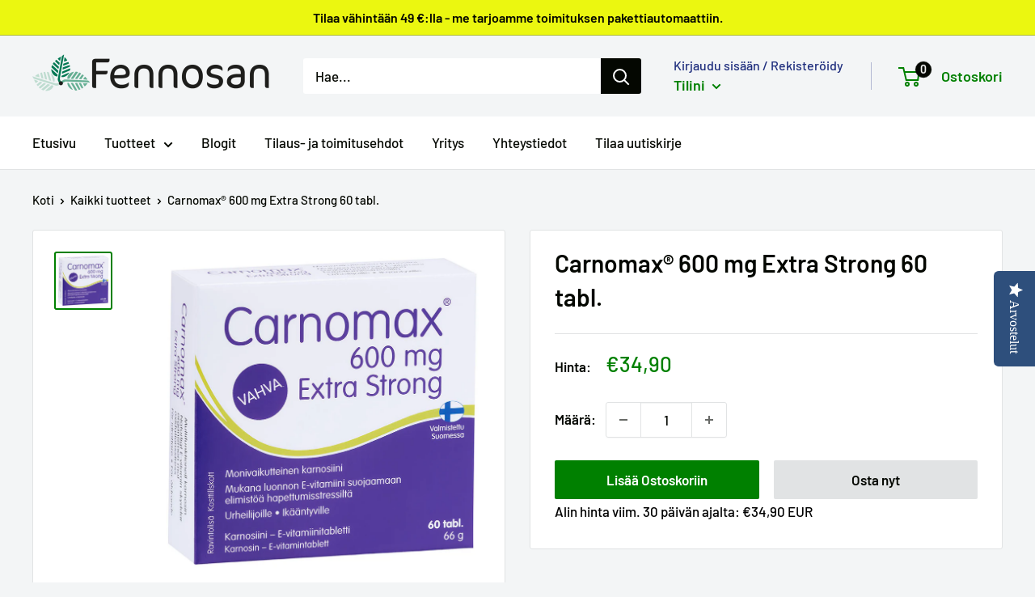

--- FILE ---
content_type: text/html; charset=utf-8
request_url: https://fennosan.fi/products/carnomax-600-mg-extra-strong-60-tabl
body_size: 38945
content:
<!doctype html>

<html class="no-js" lang="fi">
  <head>
	<script id="pandectes-rules">   /* PANDECTES-GDPR: DO NOT MODIFY AUTO GENERATED CODE OF THIS SCRIPT */      window.PandectesSettings = {"store":{"id":40385478817,"plan":"plus","theme":" Warehouse 2.0","primaryLocale":"fi","adminMode":false,"headless":false,"storefrontRootDomain":"","checkoutRootDomain":"","storefrontAccessToken":""},"tsPublished":1725871827,"declaration":{"showPurpose":false,"showProvider":false,"declIntroText":"Käytämme evästeitä optimoidaksemme verkkosivuston toimivuutta, analysoidaksemme suorituskykyä ja tarjotaksemme sinulle henkilökohtaisen käyttökokemuksen. Jotkut evästeet ovat välttämättömiä, jotta sivusto toimisi ja toimisi oikein. Näitä evästeitä ei voi poistaa käytöstä. Tässä ikkunassa voit hallita evästeasetuksiasi.","showDateGenerated":true},"language":{"languageMode":"Single","fallbackLanguage":"fi","languageDetection":"browser","languagesSupported":[]},"texts":{"managed":{"headerText":{"fi":"Kunnioitamme yksityisyyttäsi"},"consentText":{"fi":"Tämä sivusto käyttää evästeitä parhaan käyttökokemuksen varmistamiseksi."},"dismissButtonText":{"fi":"Ok"},"linkText":{"fi":"Lisätietoja"},"imprintText":{"fi":"Jälki"},"preferencesButtonText":{"fi":"Asetukset"},"allowButtonText":{"fi":"Hyväksy"},"denyButtonText":{"fi":"Hylkää"},"leaveSiteButtonText":{"fi":"Poistu sivustolta"},"cookiePolicyText":{"fi":"Evästekäytäntö"},"preferencesPopupTitleText":{"fi":"Hallitse suostumusasetuksia"},"preferencesPopupIntroText":{"fi":"Käytämme evästeitä verkkosivuston toimivuuden optimoimiseksi, suorituskyvyn analysoimiseksi ja henkilökohtaisen kokemuksen tarjoamiseksi sinulle. Jotkut evästeet ovat välttämättömiä, jotta verkkosivusto toimii ja toimii oikein. Näitä evästeitä ei voi poistaa käytöstä. Tässä ikkunassa voit hallita evästeasetuksiasi."},"preferencesPopupCloseButtonText":{"fi":"Sulje"},"preferencesPopupAcceptAllButtonText":{"fi":"Hyväksy kaikki"},"preferencesPopupRejectAllButtonText":{"fi":"Hylkää kaikki"},"preferencesPopupSaveButtonText":{"fi":"Tallenna asetukset"},"accessSectionTitleText":{"fi":"Tietojen siirrettävyys"},"accessSectionParagraphText":{"fi":"Sinulla on oikeus päästä käsiksi tietoihisi milloin tahansa."},"rectificationSectionTitleText":{"fi":"Tietojen oikaisu"},"rectificationSectionParagraphText":{"fi":"Sinulla on oikeus pyytää tietojesi päivittämistä aina, kun pidät sitä tarpeellisena."},"erasureSectionTitleText":{"fi":"Oikeus tulla unohdetuksi"},"erasureSectionParagraphText":{"fi":"Sinulla on oikeus pyytää, että kaikki tietosi poistetaan. Tämän jälkeen et voi enää käyttää tiliäsi."},"declIntroText":{"fi":"Käytämme evästeitä optimoidaksemme verkkosivuston toimivuutta, analysoidaksemme suorituskykyä ja tarjotaksemme sinulle henkilökohtaisen käyttökokemuksen. Jotkut evästeet ovat välttämättömiä, jotta sivusto toimisi ja toimisi oikein. Näitä evästeitä ei voi poistaa käytöstä. Tässä ikkunassa voit hallita evästeasetuksiasi."}},"categories":{"strictlyNecessaryCookiesTitleText":{"fi":"Ehdottomasti välttämättömät evästeet"},"functionalityCookiesTitleText":{"fi":"Toiminnalliset evästeet"},"performanceCookiesTitleText":{"fi":"Suorituskykyevästeet"},"targetingCookiesTitleText":{"fi":"Kohdistusevästeet"},"unclassifiedCookiesTitleText":{"fi":"Luokittelemattomat evästeet"},"strictlyNecessaryCookiesDescriptionText":{"fi":"Nämä evästeet ovat välttämättömiä, jotta voit liikkua verkkosivustolla ja käyttää sen ominaisuuksia, kuten pääsyä verkkosivuston suojattuihin alueisiin. Verkkosivusto ei voi toimia kunnolla ilman näitä evästeitä."},"functionalityCookiesDescriptionText":{"fi":"Nämä evästeet antavat sivustolle mahdollisuuden parantaa toimintoja ja personointia. Voimme asettaa ne itse tai kolmannen osapuolen palveluntarjoajat, joiden palvelut olemme lisänneet sivuillemme. Jos et salli näitä evästeitä, jotkut tai kaikki näistä palveluista eivät ehkä toimi oikein."},"performanceCookiesDescriptionText":{"fi":"Näiden evästeiden avulla voimme seurata ja parantaa verkkosivustomme suorituskykyä. Niiden avulla voimme esimerkiksi laskea käyntejä, tunnistaa liikenteen lähteet ja nähdä, mitkä sivuston osat ovat suosituimpia."},"targetingCookiesDescriptionText":{"fi":"Mainostajamme voivat asettaa nämä evästeet sivustollamme. Nämä yritykset voivat käyttää niitä rakentaakseen kiinnostuksen kohteidesi profiilin ja näyttääkseen sinulle osuvia mainoksia muilla sivustoilla. Ne eivät tallenna suoraan henkilökohtaisia tietoja, mutta perustuvat selaimen ja Internet -laitteen yksilölliseen tunnistamiseen. Jos et salli näitä evästeitä, kohdistat vähemmän mainontaa."},"unclassifiedCookiesDescriptionText":{"fi":"Luokittelemattomat evästeet ovat evästeitä, joita luokittelemme parhaillaan yhdessä yksittäisten evästeiden tarjoajien kanssa."}},"auto":{"declName":{"fi":"Nimi"},"declPath":{"fi":"Polku"},"declType":{"fi":"Tyyppi"},"declDomain":{"fi":"Verkkotunnus"},"declPurpose":{"fi":"Tarkoitus"},"declProvider":{"fi":"Palveluntarjoaja"},"declRetention":{"fi":"Säilyttäminen"},"declFirstParty":{"fi":"First-party"},"declThirdParty":{"fi":"Kolmas osapuoli"},"declSeconds":{"fi":"sekuntia"},"declMinutes":{"fi":"minuuttia"},"declHours":{"fi":"tuntia"},"declDays":{"fi":"päivää"},"declMonths":{"fi":"kuukaudet"},"declYears":{"fi":"vuotta"},"declSession":{"fi":"istunto"},"cookiesDetailsText":{"fi":"Evästeiden tiedot"},"preferencesPopupAlwaysAllowedText":{"fi":"aina sallittu"},"submitButton":{"fi":"Lähetä"},"submittingButton":{"fi":"Lähetetään ..."},"cancelButton":{"fi":"Peruuttaa"},"guestsSupportInfoText":{"fi":"Kirjaudu sisään asiakastililläsi jatkaaksesi."},"guestsSupportEmailPlaceholder":{"fi":"Sähköpostiosoite"},"guestsSupportEmailValidationError":{"fi":"Sähköpostiosoite ei kelpaa"},"guestsSupportEmailSuccessTitle":{"fi":"Kiitos pyynnöstäsi"},"guestsSupportEmailFailureTitle":{"fi":"Tapahtui ongelma"},"guestsSupportEmailSuccessMessage":{"fi":"Jos olet rekisteröitynyt tämän myymälän asiakkaaksi, saat pian sähköpostiviestin, jossa on ohjeet jatkamisesta."},"guestsSupportEmailFailureMessage":{"fi":"Pyyntöäsi ei lähetetty. Yritä uudelleen ja jos ongelma jatkuu, ota yhteyttä myymälän omistajaan."},"confirmationSuccessTitle":{"fi":"Pyyntösi on vahvistettu"},"confirmationFailureTitle":{"fi":"Tapahtui ongelma"},"confirmationSuccessMessage":{"fi":"Palaamme sinulle pian pyyntösi suhteen."},"confirmationFailureMessage":{"fi":"Pyyntöäsi ei vahvistettu. Yritä uudelleen. Jos ongelma jatkuu, ota yhteyttä myymälän omistajaan"},"consentSectionTitleText":{"fi":"Evästeen suostumuksesi"},"consentSectionNoConsentText":{"fi":"Et ole suostunut tämän verkkosivuston evästekäytäntöön."},"consentSectionConsentedText":{"fi":"Hyväksyit tämän verkkosivuston evästekäytännön"},"consentStatus":{"fi":"Suostumusasetus"},"consentDate":{"fi":"Suostumuspäivä"},"consentId":{"fi":"Suostumustunnus"},"consentSectionChangeConsentActionText":{"fi":"Muuta suostumusasetusta"},"accessSectionGDPRRequestsActionText":{"fi":"Rekisteröidyn pyynnöt"},"accessSectionAccountInfoActionText":{"fi":"Henkilökohtaiset tiedot"},"accessSectionOrdersRecordsActionText":{"fi":"Tilaukset"},"accessSectionDownloadReportActionText":{"fi":"Lataa kaikki"},"rectificationCommentPlaceholder":{"fi":"Kuvaile, mitä haluat päivittää"},"rectificationCommentValidationError":{"fi":"Kommentti vaaditaan"},"rectificationSectionEditAccountActionText":{"fi":"Pyydä päivitystä"},"erasureSectionRequestDeletionActionText":{"fi":"Pyydä henkilötietojen poistamista"}}},"library":{"previewMode":false,"fadeInTimeout":0,"defaultBlocked":7,"showLink":true,"showImprintLink":false,"showGoogleLink":false,"enabled":true,"cookie":{"name":"_pandectes_gdpr","expiryDays":365,"secure":true,"domain":""},"dismissOnScroll":false,"dismissOnWindowClick":false,"dismissOnTimeout":false,"palette":{"popup":{"background":"#FFFFFF","backgroundForCalculations":{"a":1,"b":255,"g":255,"r":255},"text":"#000000"},"button":{"background":"transparent","backgroundForCalculations":{"a":1,"b":255,"g":255,"r":255},"text":"#000000","textForCalculation":{"a":1,"b":0,"g":0,"r":0},"border":"#000000"}},"content":{"href":"https://hankintatukku.myshopify.com/policies/privacy-policy","imprintHref":"/","close":"&#10005;","target":"","logo":"<img class=\"cc-banner-logo\" height=\"40\" width=\"40\" src=\"https://cdn.shopify.com/s/files/1/0403/8547/8817/t/10/assets/pandectes-logo.png?v=1724924655\" alt=\"Fennosan\" />"},"window":"<div role=\"dialog\" aria-live=\"polite\" aria-label=\"cookieconsent\" aria-describedby=\"cookieconsent:desc\" id=\"pandectes-banner\" class=\"cc-window-wrapper cc-popup-wrapper\"><div class=\"pd-cookie-banner-window cc-window {{classes}}\"><!--googleoff: all-->{{children}}<!--googleon: all--></div></div>","compliance":{"opt-both":"<div class=\"cc-compliance cc-highlight\">{{deny}}{{allow}}</div>"},"type":"opt-both","layouts":{"basic":"{{logo}}{{messagelink}}{{compliance}}{{close}}"},"position":"popup","theme":"wired","revokable":true,"animateRevokable":false,"revokableReset":false,"revokableLogoUrl":"","revokablePlacement":"top-left","revokableMarginHorizontal":35,"revokableMarginVertical":15,"static":false,"autoAttach":true,"hasTransition":true,"blacklistPage":[""],"elements":{"close":"<button aria-label=\"dismiss cookie message\" type=\"button\" tabindex=\"0\" class=\"cc-close\">{{close}}</button>","dismiss":"<button aria-label=\"dismiss cookie message\" type=\"button\" tabindex=\"0\" class=\"cc-btn cc-btn-decision cc-dismiss\">{{dismiss}}</button>","allow":"<button aria-label=\"allow cookies\" type=\"button\" tabindex=\"0\" class=\"cc-btn cc-btn-decision cc-allow\">{{allow}}</button>","deny":"<button aria-label=\"deny cookies\" type=\"button\" tabindex=\"0\" class=\"cc-btn cc-btn-decision cc-deny\">{{deny}}</button>","preferences":"<button aria-label=\"settings cookies\" tabindex=\"0\" type=\"button\" class=\"cc-btn cc-settings\" onclick=\"Pandectes.fn.openPreferences()\">{{preferences}}</button>"}},"geolocation":{"auOnly":false,"brOnly":false,"caOnly":false,"chOnly":false,"euOnly":false,"jpOnly":false,"nzOnly":false,"thOnly":false,"zaOnly":false,"canadaOnly":false,"globalVisibility":true},"dsr":{"guestsSupport":false,"accessSectionDownloadReportAuto":false},"banner":{"resetTs":1724924654,"extraCss":"        .cc-banner-logo {max-width: 58em!important;}    @media(min-width: 768px) {.cc-window.cc-floating{max-width: 58em!important;width: 58em!important;}}    .cc-message, .pd-cookie-banner-window .cc-header, .cc-logo {text-align: left}    .cc-window-wrapper{z-index: 2147483647;-webkit-transition: opacity 1s ease;  transition: opacity 1s ease;}    .cc-window{padding: 48px!important;z-index: 2147483647;font-size: 17px!important;font-family: inherit;}    .pd-cookie-banner-window .cc-header{font-size: 17px!important;font-family: inherit;}    .pd-cp-ui{font-family: inherit; background-color: #FFFFFF;color:#000000;}    button.pd-cp-btn, a.pd-cp-btn{}    input + .pd-cp-preferences-slider{background-color: rgba(0, 0, 0, 0.3)}    .pd-cp-scrolling-section::-webkit-scrollbar{background-color: rgba(0, 0, 0, 0.3)}    input:checked + .pd-cp-preferences-slider{background-color: rgba(0, 0, 0, 1)}    .pd-cp-scrolling-section::-webkit-scrollbar-thumb {background-color: rgba(0, 0, 0, 1)}    .pd-cp-ui-close{color:#000000;}    .pd-cp-preferences-slider:before{background-color: #FFFFFF}    .pd-cp-title:before {border-color: #000000!important}    .pd-cp-preferences-slider{background-color:#000000}    .pd-cp-toggle{color:#000000!important}    @media(max-width:699px) {.pd-cp-ui-close-top svg {fill: #000000}}    .pd-cp-toggle:hover,.pd-cp-toggle:visited,.pd-cp-toggle:active{color:#000000!important}    .pd-cookie-banner-window {box-shadow: 0 0 18px rgb(0 0 0 / 20%);}  ","customJavascript":{"useButtons":true},"showPoweredBy":false,"revokableTrigger":false,"hybridStrict":false,"cookiesBlockedByDefault":"7","isActive":true,"implicitSavePreferences":false,"cookieIcon":false,"blockBots":false,"showCookiesDetails":false,"hasTransition":true,"blockingPage":false,"showOnlyLandingPage":false,"leaveSiteUrl":"https://www.google.com","linkRespectStoreLang":false},"cookies":{"0":[{"name":"secure_customer_sig","type":"http","domain":"fennosan.fi","path":"/","provider":"Shopify","firstParty":true,"retention":"1 year(s)","expires":1,"unit":"declYears","purpose":{"fi":"Käytetään asiakkaan kirjautumisen yhteydessä."}},{"name":"localization","type":"http","domain":"fennosan.fi","path":"/","provider":"Shopify","firstParty":true,"retention":"1 year(s)","expires":1,"unit":"declYears","purpose":{"fi":"Shopify-myymälän lokalisointi"}},{"name":"_tracking_consent","type":"http","domain":".fennosan.fi","path":"/","provider":"Shopify","firstParty":true,"retention":"1 year(s)","expires":1,"unit":"declYears","purpose":{"fi":"Seurantaasetukset."}},{"name":"_cmp_a","type":"http","domain":".fennosan.fi","path":"/","provider":"Shopify","firstParty":true,"retention":"1 day(s)","expires":1,"unit":"declDays","purpose":{"fi":"Käytetään asiakkaiden tietosuoja-asetusten hallintaan."}},{"name":"_shopify_essential","type":"http","domain":"fennosan.fi","path":"/","provider":"Shopify","firstParty":true,"retention":"1 year(s)","expires":1,"unit":"declYears","purpose":{"fi":"Käytetään tilisivulla."}},{"name":"keep_alive","type":"http","domain":"fennosan.fi","path":"/","provider":"Shopify","firstParty":true,"retention":"30 minute(s)","expires":30,"unit":"declMinutes","purpose":{"fi":"Käytetään ostajan lokalisoinnin yhteydessä."}},{"name":"_pandectes_gdpr","type":"http","domain":".fennosan.fi","path":"/","provider":"Pandectes","firstParty":true,"retention":"1 year(s)","expires":1,"unit":"declYears","purpose":{"fi":"Käytetään evästeiden suostumusbannerin toimintaan."}},{"name":"wpm-test-cookie","type":"http","domain":"fennosan.fi","path":"/","provider":"Shopify","firstParty":true,"retention":"Session","expires":1,"unit":"declSeconds","purpose":{"fi":"Used to ensure our systems are working correctly."}},{"name":"wpm-test-cookie","type":"http","domain":"fi","path":"/","provider":"Shopify","firstParty":false,"retention":"Session","expires":1,"unit":"declSeconds","purpose":{"fi":"Used to ensure our systems are working correctly."}}],"1":[],"2":[{"name":"_orig_referrer","type":"http","domain":".fennosan.fi","path":"/","provider":"Shopify","firstParty":true,"retention":"1 year(s)","expires":1,"unit":"declYears","purpose":{"fi":"Seuraa aloitussivuja."}},{"name":"_landing_page","type":"http","domain":".fennosan.fi","path":"/","provider":"Shopify","firstParty":true,"retention":"1 year(s)","expires":1,"unit":"declYears","purpose":{"fi":"Seuraa aloitussivuja."}},{"name":"_shopify_s","type":"http","domain":"fennosan.fi","path":"/","provider":"Shopify","firstParty":true,"retention":"30 minute(s)","expires":30,"unit":"declMinutes","purpose":{"fi":"Shopify-analytiikka."}},{"name":"_shopify_sa_t","type":"http","domain":"fennosan.fi","path":"/","provider":"Shopify","firstParty":true,"retention":"30 minute(s)","expires":30,"unit":"declMinutes","purpose":{"fi":"Shopifyn markkinointiin ja viittauksiin liittyvä analytiikka."}},{"name":"_gat","type":"http","domain":".fennosan.fi","path":"/","provider":"Google","firstParty":true,"retention":"1 minute(s)","expires":1,"unit":"declMinutes","purpose":{"fi":"Google Analytics asettaa evästeen suodattamaan pyyntöjä roboteista."}},{"name":"_gid","type":"http","domain":".fennosan.fi","path":"/","provider":"Google","firstParty":true,"retention":"1 day(s)","expires":1,"unit":"declDays","purpose":{"fi":"Google Analytics asettaa evästeen sivun katseluiden laskemiseen ja seurantaan."}},{"name":"_shopify_sa_p","type":"http","domain":"fennosan.fi","path":"/","provider":"Shopify","firstParty":true,"retention":"30 minute(s)","expires":30,"unit":"declMinutes","purpose":{"fi":"Shopifyn markkinointiin ja viittauksiin liittyvä analytiikka."}},{"name":"_ga","type":"http","domain":".fennosan.fi","path":"/","provider":"Google","firstParty":true,"retention":"1 year(s)","expires":1,"unit":"declYears","purpose":{"fi":"Google Analytics asettaa evästeen tuntemattomilla toiminnoilla"}},{"name":"_boomr_clss","type":"html_local","domain":"https://fennosan.fi","path":"/","provider":"Shopify","firstParty":true,"retention":"Persistent","expires":1,"unit":"declYears","purpose":{"fi":"Käytetään Shopify-kauppojen toiminnan seurantaan ja optimointiin."}},{"name":"_sp_id.d510","type":"http","domain":"fennosan.fi","path":"/","provider":"Snowplow","firstParty":true,"retention":"1 year(s)","expires":1,"unit":"declYears","purpose":{"fi":""}},{"name":"_sp_ses.d510","type":"http","domain":"fennosan.fi","path":"/","provider":"Snowplow","firstParty":true,"retention":"30 minute(s)","expires":30,"unit":"declMinutes","purpose":{"fi":""}}],"4":[{"name":"__kla_id","type":"http","domain":"fennosan.fi","path":"/","provider":"Klaviyo","firstParty":true,"retention":"1 year(s)","expires":1,"unit":"declYears","purpose":{"fi":"Seuraa, kun joku napsauttaa Klaviyo-sähköpostia verkkosivustollesi"}},{"name":"_fbp","type":"http","domain":".fennosan.fi","path":"/","provider":"Facebook","firstParty":true,"retention":"3 month(s)","expires":3,"unit":"declMonths","purpose":{"fi":"Facebook asettaa evästeen seuraamaan vierailuja eri verkkosivustoilla."}},{"name":"lastExternalReferrerTime","type":"html_local","domain":"https://fennosan.fi","path":"/","provider":"Facebook","firstParty":true,"retention":"Persistent","expires":1,"unit":"declYears","purpose":{"fi":"Sisältää viimeisen ExternalReferrer-evästeen viimeisimmän päivityksen aikaleiman."}},{"name":"lastExternalReferrer","type":"html_local","domain":"https://fennosan.fi","path":"/","provider":"Facebook","firstParty":true,"retention":"Persistent","expires":1,"unit":"declYears","purpose":{"fi":"Tunnistaa, kuinka käyttäjä saapui verkkosivustolle rekisteröimällä viimeisen URL-osoitteensa."}}],"8":[{"name":"collect","type":"html_session","domain":"https://www.google-analytics.com","path":"/","provider":"Unknown","firstParty":false,"retention":"Session","expires":1,"unit":"declYears","purpose":{"fi":""}},{"name":"yotpo_pixel","type":"http","domain":"fennosan.fi","path":"/","provider":"Unknown","firstParty":true,"retention":"8 hour(s)","expires":8,"unit":"declHours","purpose":{"fi":""}},{"name":"pixel","type":"http","domain":".yotpo.com","path":"/","provider":"Unknown","firstParty":false,"retention":"1 year(s)","expires":1,"unit":"declYears","purpose":{"fi":""}},{"name":"themePopup","type":"html_local","domain":"https://fennosan.fi","path":"/","provider":"Unknown","firstParty":true,"retention":"Persistent","expires":1,"unit":"declYears","purpose":{"fi":""}},{"name":"i","type":"html_session","domain":"https://p.yotpo.com","path":"/","provider":"Unknown","firstParty":false,"retention":"Session","expires":1,"unit":"declYears","purpose":{"fi":""}},{"name":"session-storage-test","type":"html_session","domain":"https://fennosan.fi","path":"/","provider":"Unknown","firstParty":true,"retention":"Session","expires":1,"unit":"declYears","purpose":{"fi":""}},{"name":"_kla_test","type":"html_local","domain":"https://fennosan.fi","path":"/","provider":"Unknown","firstParty":true,"retention":"Persistent","expires":1,"unit":"declYears","purpose":{"fi":""}},{"name":"local-storage-test","type":"html_local","domain":"https://fennosan.fi","path":"/","provider":"Unknown","firstParty":true,"retention":"Persistent","expires":1,"unit":"declYears","purpose":{"fi":""}}]},"blocker":{"isActive":false,"googleConsentMode":{"id":"GTM-NNZRG572","analyticsId":"","adwordsId":"","isActive":true,"adStorageCategory":4,"analyticsStorageCategory":2,"personalizationStorageCategory":1,"functionalityStorageCategory":1,"customEvent":true,"securityStorageCategory":0,"redactData":false,"urlPassthrough":false,"dataLayerProperty":"dataLayer","waitForUpdate":0,"useNativeChannel":false},"facebookPixel":{"id":"","isActive":false,"ldu":false},"microsoft":{"isActive":false,"uetTags":""},"rakuten":{"isActive":false,"cmp":false,"ccpa":false},"klaviyoIsActive":false,"gpcIsActive":true,"defaultBlocked":7,"patterns":{"whiteList":[],"blackList":{"1":[],"2":[],"4":[],"8":[]},"iframesWhiteList":[],"iframesBlackList":{"1":[],"2":[],"4":[],"8":[]},"beaconsWhiteList":[],"beaconsBlackList":{"1":[],"2":[],"4":[],"8":[]}}}}      !function(){"use strict";window.PandectesRules=window.PandectesRules||{},window.PandectesRules.manualBlacklist={1:[],2:[],4:[]},window.PandectesRules.blacklistedIFrames={1:[],2:[],4:[]},window.PandectesRules.blacklistedCss={1:[],2:[],4:[]},window.PandectesRules.blacklistedBeacons={1:[],2:[],4:[]};var e="javascript/blocked";function t(e){return new RegExp(e.replace(/[/\\.+?$()]/g,"\\$&").replace("*","(.*)"))}var n=function(e){var t=arguments.length>1&&void 0!==arguments[1]?arguments[1]:"log";new URLSearchParams(window.location.search).get("log")&&console[t]("PandectesRules: ".concat(e))};function a(e){var t=document.createElement("script");t.async=!0,t.src=e,document.head.appendChild(t)}function r(e,t){var n=Object.keys(e);if(Object.getOwnPropertySymbols){var a=Object.getOwnPropertySymbols(e);t&&(a=a.filter((function(t){return Object.getOwnPropertyDescriptor(e,t).enumerable}))),n.push.apply(n,a)}return n}function o(e){for(var t=1;t<arguments.length;t++){var n=null!=arguments[t]?arguments[t]:{};t%2?r(Object(n),!0).forEach((function(t){s(e,t,n[t])})):Object.getOwnPropertyDescriptors?Object.defineProperties(e,Object.getOwnPropertyDescriptors(n)):r(Object(n)).forEach((function(t){Object.defineProperty(e,t,Object.getOwnPropertyDescriptor(n,t))}))}return e}function i(e){var t=function(e,t){if("object"!=typeof e||!e)return e;var n=e[Symbol.toPrimitive];if(void 0!==n){var a=n.call(e,t||"default");if("object"!=typeof a)return a;throw new TypeError("@@toPrimitive must return a primitive value.")}return("string"===t?String:Number)(e)}(e,"string");return"symbol"==typeof t?t:t+""}function s(e,t,n){return(t=i(t))in e?Object.defineProperty(e,t,{value:n,enumerable:!0,configurable:!0,writable:!0}):e[t]=n,e}function c(e,t){return function(e){if(Array.isArray(e))return e}(e)||function(e,t){var n=null==e?null:"undefined"!=typeof Symbol&&e[Symbol.iterator]||e["@@iterator"];if(null!=n){var a,r,o,i,s=[],c=!0,l=!1;try{if(o=(n=n.call(e)).next,0===t){if(Object(n)!==n)return;c=!1}else for(;!(c=(a=o.call(n)).done)&&(s.push(a.value),s.length!==t);c=!0);}catch(e){l=!0,r=e}finally{try{if(!c&&null!=n.return&&(i=n.return(),Object(i)!==i))return}finally{if(l)throw r}}return s}}(e,t)||d(e,t)||function(){throw new TypeError("Invalid attempt to destructure non-iterable instance.\nIn order to be iterable, non-array objects must have a [Symbol.iterator]() method.")}()}function l(e){return function(e){if(Array.isArray(e))return u(e)}(e)||function(e){if("undefined"!=typeof Symbol&&null!=e[Symbol.iterator]||null!=e["@@iterator"])return Array.from(e)}(e)||d(e)||function(){throw new TypeError("Invalid attempt to spread non-iterable instance.\nIn order to be iterable, non-array objects must have a [Symbol.iterator]() method.")}()}function d(e,t){if(e){if("string"==typeof e)return u(e,t);var n=Object.prototype.toString.call(e).slice(8,-1);return"Object"===n&&e.constructor&&(n=e.constructor.name),"Map"===n||"Set"===n?Array.from(e):"Arguments"===n||/^(?:Ui|I)nt(?:8|16|32)(?:Clamped)?Array$/.test(n)?u(e,t):void 0}}function u(e,t){(null==t||t>e.length)&&(t=e.length);for(var n=0,a=new Array(t);n<t;n++)a[n]=e[n];return a}var f=window.PandectesRulesSettings||window.PandectesSettings,g=!(void 0===window.dataLayer||!Array.isArray(window.dataLayer)||!window.dataLayer.some((function(e){return"pandectes_full_scan"===e.event}))),p=function(){var e,t=arguments.length>0&&void 0!==arguments[0]?arguments[0]:"_pandectes_gdpr",n=("; "+document.cookie).split("; "+t+"=");if(n.length<2)e={};else{var a=n.pop().split(";");e=window.atob(a.shift())}var r=function(e){try{return JSON.parse(e)}catch(e){return!1}}(e);return!1!==r?r:e}(),h=f.banner.isActive,y=f.blocker,v=y.defaultBlocked,w=y.patterns,m=p&&null!==p.preferences&&void 0!==p.preferences?p.preferences:null,b=g?0:h?null===m?v:m:0,k={1:!(1&b),2:!(2&b),4:!(4&b)},_=w.blackList,S=w.whiteList,L=w.iframesBlackList,C=w.iframesWhiteList,P=w.beaconsBlackList,A=w.beaconsWhiteList,O={blackList:[],whiteList:[],iframesBlackList:{1:[],2:[],4:[],8:[]},iframesWhiteList:[],beaconsBlackList:{1:[],2:[],4:[],8:[]},beaconsWhiteList:[]};[1,2,4].map((function(e){var n;k[e]||((n=O.blackList).push.apply(n,l(_[e].length?_[e].map(t):[])),O.iframesBlackList[e]=L[e].length?L[e].map(t):[],O.beaconsBlackList[e]=P[e].length?P[e].map(t):[])})),O.whiteList=S.length?S.map(t):[],O.iframesWhiteList=C.length?C.map(t):[],O.beaconsWhiteList=A.length?A.map(t):[];var E={scripts:[],iframes:{1:[],2:[],4:[]},beacons:{1:[],2:[],4:[]},css:{1:[],2:[],4:[]}},I=function(t,n){return t&&(!n||n!==e)&&(!O.blackList||O.blackList.some((function(e){return e.test(t)})))&&(!O.whiteList||O.whiteList.every((function(e){return!e.test(t)})))},B=function(e,t){var n=O.iframesBlackList[t],a=O.iframesWhiteList;return e&&(!n||n.some((function(t){return t.test(e)})))&&(!a||a.every((function(t){return!t.test(e)})))},j=function(e,t){var n=O.beaconsBlackList[t],a=O.beaconsWhiteList;return e&&(!n||n.some((function(t){return t.test(e)})))&&(!a||a.every((function(t){return!t.test(e)})))},T=new MutationObserver((function(e){for(var t=0;t<e.length;t++)for(var n=e[t].addedNodes,a=0;a<n.length;a++){var r=n[a],o=r.dataset&&r.dataset.cookiecategory;if(1===r.nodeType&&"LINK"===r.tagName){var i=r.dataset&&r.dataset.href;if(i&&o)switch(o){case"functionality":case"C0001":E.css[1].push(i);break;case"performance":case"C0002":E.css[2].push(i);break;case"targeting":case"C0003":E.css[4].push(i)}}}})),R=new MutationObserver((function(t){for(var a=0;a<t.length;a++)for(var r=t[a].addedNodes,o=function(){var t=r[i],a=t.src||t.dataset&&t.dataset.src,o=t.dataset&&t.dataset.cookiecategory;if(1===t.nodeType&&"IFRAME"===t.tagName){if(a){var s=!1;B(a,1)||"functionality"===o||"C0001"===o?(s=!0,E.iframes[1].push(a)):B(a,2)||"performance"===o||"C0002"===o?(s=!0,E.iframes[2].push(a)):(B(a,4)||"targeting"===o||"C0003"===o)&&(s=!0,E.iframes[4].push(a)),s&&(t.removeAttribute("src"),t.setAttribute("data-src",a))}}else if(1===t.nodeType&&"IMG"===t.tagName){if(a){var c=!1;j(a,1)?(c=!0,E.beacons[1].push(a)):j(a,2)?(c=!0,E.beacons[2].push(a)):j(a,4)&&(c=!0,E.beacons[4].push(a)),c&&(t.removeAttribute("src"),t.setAttribute("data-src",a))}}else if(1===t.nodeType&&"SCRIPT"===t.tagName){var l=t.type,d=!1;if(I(a,l)?(n("rule blocked: ".concat(a)),d=!0):a&&o?n("manually blocked @ ".concat(o,": ").concat(a)):o&&n("manually blocked @ ".concat(o,": inline code")),d){E.scripts.push([t,l]),t.type=e;t.addEventListener("beforescriptexecute",(function n(a){t.getAttribute("type")===e&&a.preventDefault(),t.removeEventListener("beforescriptexecute",n)})),t.parentElement&&t.parentElement.removeChild(t)}}},i=0;i<r.length;i++)o()})),D=document.createElement,x={src:Object.getOwnPropertyDescriptor(HTMLScriptElement.prototype,"src"),type:Object.getOwnPropertyDescriptor(HTMLScriptElement.prototype,"type")};window.PandectesRules.unblockCss=function(e){var t=E.css[e]||[];t.length&&n("Unblocking CSS for ".concat(e)),t.forEach((function(e){var t=document.querySelector('link[data-href^="'.concat(e,'"]'));t.removeAttribute("data-href"),t.href=e})),E.css[e]=[]},window.PandectesRules.unblockIFrames=function(e){var t=E.iframes[e]||[];t.length&&n("Unblocking IFrames for ".concat(e)),O.iframesBlackList[e]=[],t.forEach((function(e){var t=document.querySelector('iframe[data-src^="'.concat(e,'"]'));t.removeAttribute("data-src"),t.src=e})),E.iframes[e]=[]},window.PandectesRules.unblockBeacons=function(e){var t=E.beacons[e]||[];t.length&&n("Unblocking Beacons for ".concat(e)),O.beaconsBlackList[e]=[],t.forEach((function(e){var t=document.querySelector('img[data-src^="'.concat(e,'"]'));t.removeAttribute("data-src"),t.src=e})),E.beacons[e]=[]},window.PandectesRules.unblockInlineScripts=function(e){var t=1===e?"functionality":2===e?"performance":"targeting",a=document.querySelectorAll('script[type="javascript/blocked"][data-cookiecategory="'.concat(t,'"]'));n("unblockInlineScripts: ".concat(a.length," in ").concat(t)),a.forEach((function(e){var t=document.createElement("script");t.type="text/javascript",e.hasAttribute("src")?t.src=e.getAttribute("src"):t.textContent=e.textContent,document.head.appendChild(t),e.parentNode.removeChild(e)}))},window.PandectesRules.unblockInlineCss=function(e){var t=1===e?"functionality":2===e?"performance":"targeting",a=document.querySelectorAll('link[data-cookiecategory="'.concat(t,'"]'));n("unblockInlineCss: ".concat(a.length," in ").concat(t)),a.forEach((function(e){e.href=e.getAttribute("data-href")}))},window.PandectesRules.unblock=function(e){e.length<1?(O.blackList=[],O.whiteList=[],O.iframesBlackList=[],O.iframesWhiteList=[]):(O.blackList&&(O.blackList=O.blackList.filter((function(t){return e.every((function(e){return"string"==typeof e?!t.test(e):e instanceof RegExp?t.toString()!==e.toString():void 0}))}))),O.whiteList&&(O.whiteList=[].concat(l(O.whiteList),l(e.map((function(e){if("string"==typeof e){var n=".*"+t(e)+".*";if(O.whiteList.every((function(e){return e.toString()!==n.toString()})))return new RegExp(n)}else if(e instanceof RegExp&&O.whiteList.every((function(t){return t.toString()!==e.toString()})))return e;return null})).filter(Boolean)))));var a=0;l(E.scripts).forEach((function(e,t){var n=c(e,2),r=n[0],o=n[1];if(function(e){var t=e.getAttribute("src");return O.blackList&&O.blackList.every((function(e){return!e.test(t)}))||O.whiteList&&O.whiteList.some((function(e){return e.test(t)}))}(r)){for(var i=document.createElement("script"),s=0;s<r.attributes.length;s++){var l=r.attributes[s];"src"!==l.name&&"type"!==l.name&&i.setAttribute(l.name,r.attributes[s].value)}i.setAttribute("src",r.src),i.setAttribute("type",o||"application/javascript"),document.head.appendChild(i),E.scripts.splice(t-a,1),a++}})),0==O.blackList.length&&0===O.iframesBlackList[1].length&&0===O.iframesBlackList[2].length&&0===O.iframesBlackList[4].length&&0===O.beaconsBlackList[1].length&&0===O.beaconsBlackList[2].length&&0===O.beaconsBlackList[4].length&&(n("Disconnecting observers"),R.disconnect(),T.disconnect())};var N=f.store,U=N.adminMode,z=N.headless,M=N.storefrontRootDomain,q=N.checkoutRootDomain,F=N.storefrontAccessToken,W=f.banner.isActive,H=f.blocker.defaultBlocked;W&&function(e){if(window.Shopify&&window.Shopify.customerPrivacy)e();else{var t=null;window.Shopify&&window.Shopify.loadFeatures&&window.Shopify.trackingConsent?e():t=setInterval((function(){window.Shopify&&window.Shopify.loadFeatures&&(clearInterval(t),window.Shopify.loadFeatures([{name:"consent-tracking-api",version:"0.1"}],(function(t){t?n("Shopify.customerPrivacy API - failed to load"):(n("shouldShowBanner() -> ".concat(window.Shopify.trackingConsent.shouldShowBanner()," | saleOfDataRegion() -> ").concat(window.Shopify.trackingConsent.saleOfDataRegion())),e())})))}),10)}}((function(){!function(){var e=window.Shopify.trackingConsent;if(!1!==e.shouldShowBanner()||null!==m||7!==H)try{var t=U&&!(window.Shopify&&window.Shopify.AdminBarInjector),a={preferences:!(1&b)||g||t,analytics:!(2&b)||g||t,marketing:!(4&b)||g||t};z&&(a.headlessStorefront=!0,a.storefrontRootDomain=null!=M&&M.length?M:window.location.hostname,a.checkoutRootDomain=null!=q&&q.length?q:"checkout.".concat(window.location.hostname),a.storefrontAccessToken=null!=F&&F.length?F:""),e.firstPartyMarketingAllowed()===a.marketing&&e.analyticsProcessingAllowed()===a.analytics&&e.preferencesProcessingAllowed()===a.preferences||e.setTrackingConsent(a,(function(e){e&&e.error?n("Shopify.customerPrivacy API - failed to setTrackingConsent"):n("setTrackingConsent(".concat(JSON.stringify(a),")"))}))}catch(e){n("Shopify.customerPrivacy API - exception")}}(),function(){if(z){var e=window.Shopify.trackingConsent,t=e.currentVisitorConsent();if(navigator.globalPrivacyControl&&""===t.sale_of_data){var a={sale_of_data:!1,headlessStorefront:!0};a.storefrontRootDomain=null!=M&&M.length?M:window.location.hostname,a.checkoutRootDomain=null!=q&&q.length?q:"checkout.".concat(window.location.hostname),a.storefrontAccessToken=null!=F&&F.length?F:"",e.setTrackingConsent(a,(function(e){e&&e.error?n("Shopify.customerPrivacy API - failed to setTrackingConsent({".concat(JSON.stringify(a),")")):n("setTrackingConsent(".concat(JSON.stringify(a),")"))}))}}}()}));var G=["AT","BE","BG","HR","CY","CZ","DK","EE","FI","FR","DE","GR","HU","IE","IT","LV","LT","LU","MT","NL","PL","PT","RO","SK","SI","ES","SE","GB","LI","NO","IS"],J=f.banner,V=J.isActive,K=J.hybridStrict,$=f.geolocation,Y=$.caOnly,Z=void 0!==Y&&Y,Q=$.euOnly,X=void 0!==Q&&Q,ee=$.brOnly,te=void 0!==ee&&ee,ne=$.jpOnly,ae=void 0!==ne&&ne,re=$.thOnly,oe=void 0!==re&&re,ie=$.chOnly,se=void 0!==ie&&ie,ce=$.zaOnly,le=void 0!==ce&&ce,de=$.canadaOnly,ue=void 0!==de&&de,fe=$.globalVisibility,ge=void 0===fe||fe,pe=f.blocker,he=pe.defaultBlocked,ye=void 0===he?7:he,ve=pe.googleConsentMode,we=ve.isActive,me=ve.customEvent,be=ve.id,ke=void 0===be?"":be,_e=ve.analyticsId,Se=void 0===_e?"":_e,Le=ve.adwordsId,Ce=void 0===Le?"":Le,Pe=ve.redactData,Ae=ve.urlPassthrough,Oe=ve.adStorageCategory,Ee=ve.analyticsStorageCategory,Ie=ve.functionalityStorageCategory,Be=ve.personalizationStorageCategory,je=ve.securityStorageCategory,Te=ve.dataLayerProperty,Re=void 0===Te?"dataLayer":Te,De=ve.waitForUpdate,xe=void 0===De?0:De,Ne=ve.useNativeChannel,Ue=void 0!==Ne&&Ne;function ze(){window[Re].push(arguments)}window[Re]=window[Re]||[];var Me,qe,Fe={hasInitialized:!1,useNativeChannel:!1,ads_data_redaction:!1,url_passthrough:!1,data_layer_property:"dataLayer",storage:{ad_storage:"granted",ad_user_data:"granted",ad_personalization:"granted",analytics_storage:"granted",functionality_storage:"granted",personalization_storage:"granted",security_storage:"granted"}};if(V&&we){var We=ye&Oe?"denied":"granted",He=ye&Ee?"denied":"granted",Ge=ye&Ie?"denied":"granted",Je=ye&Be?"denied":"granted",Ve=ye&je?"denied":"granted";Fe.hasInitialized=!0,Fe.useNativeChannel=Ue,Fe.url_passthrough=Ae,Fe.ads_data_redaction="denied"===We&&Pe,Fe.storage.ad_storage=We,Fe.storage.ad_user_data=We,Fe.storage.ad_personalization=We,Fe.storage.analytics_storage=He,Fe.storage.functionality_storage=Ge,Fe.storage.personalization_storage=Je,Fe.storage.security_storage=Ve,Fe.data_layer_property=Re||"dataLayer",Fe.ads_data_redaction&&ze("set","ads_data_redaction",Fe.ads_data_redaction),Fe.url_passthrough&&ze("set","url_passthrough",Fe.url_passthrough),function(){!1===Ue?console.log("Pandectes: Google Consent Mode (av2)"):console.log("Pandectes: Google Consent Mode (av2nc)");var e=b!==ye?{wait_for_update:xe||500}:xe?{wait_for_update:xe}:{};ge&&!K?ze("consent","default",o(o({},Fe.storage),e)):(ze("consent","default",o(o(o({},Fe.storage),e),{},{region:[].concat(l(X||K?G:[]),l(Z&&!K?["US-CA","US-VA","US-CT","US-UT","US-CO"]:[]),l(te&&!K?["BR"]:[]),l(ae&&!K?["JP"]:[]),l(ue&&!K?["CA"]:[]),l(oe&&!K?["TH"]:[]),l(se&&!K?["CH"]:[]),l(le&&!K?["ZA"]:[]))})),ze("consent","default",{ad_storage:"granted",ad_user_data:"granted",ad_personalization:"granted",analytics_storage:"granted",functionality_storage:"granted",personalization_storage:"granted",security_storage:"granted"}));if(null!==m){var t=b&Oe?"denied":"granted",n=b&Ee?"denied":"granted",r=b&Ie?"denied":"granted",i=b&Be?"denied":"granted",s=b&je?"denied":"granted";Fe.storage.ad_storage=t,Fe.storage.ad_user_data=t,Fe.storage.ad_personalization=t,Fe.storage.analytics_storage=n,Fe.storage.functionality_storage=r,Fe.storage.personalization_storage=i,Fe.storage.security_storage=s,ze("consent","update",Fe.storage)}(ke.length||Se.length||Ce.length)&&(window[Fe.data_layer_property].push({"pandectes.start":(new Date).getTime(),event:"pandectes-rules.min.js"}),(Se.length||Ce.length)&&ze("js",new Date));var c="https://www.googletagmanager.com";if(ke.length){var d=ke.split(",");window[Fe.data_layer_property].push({"gtm.start":(new Date).getTime(),event:"gtm.js"});for(var u=0;u<d.length;u++){var f="dataLayer"!==Fe.data_layer_property?"&l=".concat(Fe.data_layer_property):"";a("".concat(c,"/gtm.js?id=").concat(d[u].trim()).concat(f))}}if(Se.length)for(var g=Se.split(","),p=0;p<g.length;p++){var h=g[p].trim();h.length&&(a("".concat(c,"/gtag/js?id=").concat(h)),ze("config",h,{send_page_view:!1}))}if(Ce.length)for(var y=Ce.split(","),v=0;v<y.length;v++){var w=y[v].trim();w.length&&(a("".concat(c,"/gtag/js?id=").concat(w)),ze("config",w,{allow_enhanced_conversions:!0}))}}()}V&&me&&(qe={event:"Pandectes_Consent_Update",pandectes_status:7===(Me=b)?"deny":0===Me?"allow":"mixed",pandectes_categories:{C0000:"allow",C0001:k[1]?"allow":"deny",C0002:k[2]?"allow":"deny",C0003:k[4]?"allow":"deny"}},window[Re].push(qe),null!==m&&function(e){if(window.Shopify&&window.Shopify.analytics)e();else{var t=null;window.Shopify&&window.Shopify.analytics?e():t=setInterval((function(){window.Shopify&&window.Shopify.analytics&&(clearInterval(t),e())}),10)}}((function(){console.log("publishing Web Pixels API custom event"),window.Shopify.analytics.publish("Pandectes_Consent_Update",qe)})));var Ke=f.blocker,$e=Ke.klaviyoIsActive,Ye=Ke.googleConsentMode.adStorageCategory;$e&&window.addEventListener("PandectesEvent_OnConsent",(function(e){var t=e.detail.preferences;if(null!=t){var n=t&Ye?"denied":"granted";void 0!==window.klaviyo&&window.klaviyo.isIdentified()&&window.klaviyo.push(["identify",{ad_personalization:n,ad_user_data:n}])}})),f.banner.revokableTrigger&&window.addEventListener("PandectesEvent_OnInitialize",(function(){document.querySelectorAll('[href*="#reopenBanner"]').forEach((function(e){e.onclick=function(e){e.preventDefault(),window.Pandectes.fn.revokeConsent()}}))}));var Ze=f.banner.isActive,Qe=f.blocker,Xe=Qe.defaultBlocked,et=void 0===Xe?7:Xe,tt=Qe.microsoft,nt=tt.isActive,at=tt.uetTags,rt=tt.dataLayerProperty,ot=void 0===rt?"uetq":rt,it={hasInitialized:!1,data_layer_property:"uetq",storage:{ad_storage:"granted"}};if(window[ot]=window[ot]||[],nt&&ft("_uetmsdns","1",365),Ze&&nt){var st=4&et?"denied":"granted";if(it.hasInitialized=!0,it.storage.ad_storage=st,window[ot].push("consent","default",it.storage),"granted"==st&&(ft("_uetmsdns","0",365),console.log("setting cookie")),null!==m){var ct=4&b?"denied":"granted";it.storage.ad_storage=ct,window[ot].push("consent","update",it.storage),"granted"===ct&&ft("_uetmsdns","0",365)}if(at.length)for(var lt=at.split(","),dt=0;dt<lt.length;dt++)lt[dt].trim().length&&ut(lt[dt])}function ut(e){var t=document.createElement("script");t.type="text/javascript",t.src="//bat.bing.com/bat.js",t.onload=function(){var t={ti:e};t.q=window.uetq,window.uetq=new UET(t),window.uetq.push("consent","default",{ad_storage:"denied"}),window[ot].push("pageLoad")},document.head.appendChild(t)}function ft(e,t,n){var a=new Date;a.setTime(a.getTime()+24*n*60*60*1e3);var r="expires="+a.toUTCString();document.cookie="".concat(e,"=").concat(t,"; ").concat(r,"; path=/; secure; samesite=strict")}window.PandectesRules.gcm=Fe;var gt=f.banner.isActive,pt=f.blocker.isActive;n("Prefs: ".concat(b," | Banner: ").concat(gt?"on":"off"," | Blocker: ").concat(pt?"on":"off"));var ht=null===m&&/\/checkouts\//.test(window.location.pathname);0!==b&&!1===g&&pt&&!ht&&(n("Blocker will execute"),document.createElement=function(){for(var t=arguments.length,n=new Array(t),a=0;a<t;a++)n[a]=arguments[a];if("script"!==n[0].toLowerCase())return D.bind?D.bind(document).apply(void 0,n):D;var r=D.bind(document).apply(void 0,n);try{Object.defineProperties(r,{src:o(o({},x.src),{},{set:function(t){I(t,r.type)&&x.type.set.call(this,e),x.src.set.call(this,t)}}),type:o(o({},x.type),{},{get:function(){var t=x.type.get.call(this);return t===e||I(this.src,t)?null:t},set:function(t){var n=I(r.src,r.type)?e:t;x.type.set.call(this,n)}})}),r.setAttribute=function(t,n){if("type"===t){var a=I(r.src,r.type)?e:n;x.type.set.call(r,a)}else"src"===t?(I(n,r.type)&&x.type.set.call(r,e),x.src.set.call(r,n)):HTMLScriptElement.prototype.setAttribute.call(r,t,n)}}catch(e){console.warn("Yett: unable to prevent script execution for script src ",r.src,".\n",'A likely cause would be because you are using a third-party browser extension that monkey patches the "document.createElement" function.')}return r},R.observe(document.documentElement,{childList:!0,subtree:!0}),T.observe(document.documentElement,{childList:!0,subtree:!0}))}();
</script>
    <meta charset="utf-8">
    <meta name="viewport" content="width=device-width, initial-scale=1.0, height=device-height, minimum-scale=1.0, maximum-scale=1.0">
    <meta name="theme-color" content="#008000">
    <meta name="google-site-verification" content="ZleOWMwbqkgLi7hTLuu3dbdTlMrRd_4lEKO8BQg8RS4" />
    <meta name="google-site-verification" content="2qG6Rx1qaAmvWaTBH1OPGbP4JxXO3VksImkT683j2bc" />

    <script type="text/javascript">(function e(){var e=document.createElement("script");e.type="text/javascript",e.async=true,e.src="//staticw2.yotpo.com/HfLlPOEF9spLgzGSw8oa6I6L8MToUqj4QnpmQGwU/widget.js";var t=document.getElementsByTagName("script")[0];t.parentNode.insertBefore(e,t)})();</script><title>Carnomax® 600 mg Extra Strong 60 tabl.
</title><meta name="description" content="Carnomax® 600 mg Extra Strong 60 tabl. Karnosiini-E-vitamiinitabletit. Monivaikutteinen karnosiini. Tukee aktiivista elämäntapaa. Tilaa suoraan Fennosan.fi"><link rel="canonical" href="https://fennosan.fi/products/carnomax-600-mg-extra-strong-60-tabl"><link rel="shortcut icon" href="//fennosan.fi/cdn/shop/files/Fennosan_lehdet_96x96.jpg?v=1613552309" type="image/png"><link rel="preload" as="style" href="//fennosan.fi/cdn/shop/t/10/assets/theme.css?v=3299722475955616841675791598">
    <link rel="preload" as="script" href="//fennosan.fi/cdn/shop/t/10/assets/theme.js?v=173173281218317490491675709942">
    <link rel="preconnect" href="https://cdn.shopify.com">
    <link rel="preconnect" href="https://fonts.shopifycdn.com">
    <link rel="dns-prefetch" href="https://productreviews.shopifycdn.com">
    <link rel="dns-prefetch" href="https://ajax.googleapis.com">
    <link rel="dns-prefetch" href="https://maps.googleapis.com">
    <link rel="dns-prefetch" href="https://maps.gstatic.com">

    <meta property="og:type" content="product">
  <meta property="og:title" content="Carnomax® 600 mg Extra Strong 60 tabl."><meta property="og:image" content="http://fennosan.fi/cdn/shop/files/Carnomax600mgExtraStrong60tablFennosan.jpg?v=1738219625">
    <meta property="og:image:secure_url" content="https://fennosan.fi/cdn/shop/files/Carnomax600mgExtraStrong60tablFennosan.jpg?v=1738219625">
    <meta property="og:image:width" content="807">
    <meta property="og:image:height" content="800"><meta property="product:price:amount" content="34,90">
  <meta property="product:price:currency" content="EUR"><meta property="og:description" content="Carnomax® 600 mg Extra Strong 60 tabl. Karnosiini-E-vitamiinitabletit. Monivaikutteinen karnosiini. Tukee aktiivista elämäntapaa. Tilaa suoraan Fennosan.fi"><meta property="og:url" content="https://fennosan.fi/products/carnomax-600-mg-extra-strong-60-tabl">
<meta property="og:site_name" content="Fennosan"><meta name="twitter:card" content="summary"><meta name="twitter:title" content="Carnomax® 600 mg Extra Strong 60 tabl.">
  <meta name="twitter:description" content="Karnosiini-E-vitamiinitabletit Pakkaus 60 tabl. / 66 g  - hinta 34,90 €   (528,79 € / kg)Parasta ennen: 03/2028 Monivaikutteinen karnosiini Mukana E-vitamiini suojaamaan elimistöä hapettumisstressiltä Laktoositon, hiivaton, makeuttamaton, gluteeniton ja vegaaninen ravintolisä Valmistettu Suomessa Tarkastathan ainesosaluettelon ja käyttöohjeen pakkauksesta ennen tuotteen käyttöönottoa.Kontrollera ingredienslistan och bruksanvisningen på förpackningen innan du använder produkten. Ainesosat / Ingredienser L-karnosiini (ei-EU), Paakkuuntumisenestoaineet mikrokiteinen selluloosa ja piidioksidi, DL-alfa-tokoferyylisukkinaatti soijasta (ei-EU), Pintakäsittelyaine rasvahappojen magnesiumsuolat L-karnosin (ej-EU), Klumpförebyggande medel mikrokristallinisk cellulosa och kiseldioxid, DL-alfa-tokoferylsuccinat av soja (ej-EU), Ytbehandlingsmedel magnesiumsalter av fettsyror Vuorokausiannos / Dygnsdosen 1-2 tabl. sisältää / innehåller:Karnosiinia / Karnosin   600 – 1200 mgE-vitamiinia / E-vitamin       12 – 24 mg* * 100–200 % vuorokautisen saannin vertailuarvosta / av jämförelsevärdet för dygnsdos Annostus / Dosering Aikuisille 1-2 tablettia päivässä runsaan nestemäärän kera. Annostusta ei saa ylittää. Ei lasten ulottuville. Ravintolisä ei korvaa monipuolista ja tasapainoista ruokavaliota eikä terveitä elämäntapoja. För">
  <meta name="twitter:image" content="https://fennosan.fi/cdn/shop/files/Carnomax600mgExtraStrong60tablFennosan_600x600_crop_center.jpg?v=1738219625">
    <link rel="preload" href="//fennosan.fi/cdn/fonts/barlow/barlow_n6.329f582a81f63f125e63c20a5a80ae9477df68e1.woff2" as="font" type="font/woff2" crossorigin><link rel="preload" href="//fennosan.fi/cdn/fonts/barlow/barlow_n5.a193a1990790eba0cc5cca569d23799830e90f07.woff2" as="font" type="font/woff2" crossorigin><style>
  @font-face {
  font-family: Barlow;
  font-weight: 600;
  font-style: normal;
  font-display: swap;
  src: url("//fennosan.fi/cdn/fonts/barlow/barlow_n6.329f582a81f63f125e63c20a5a80ae9477df68e1.woff2") format("woff2"),
       url("//fennosan.fi/cdn/fonts/barlow/barlow_n6.0163402e36247bcb8b02716880d0b39568412e9e.woff") format("woff");
}

  @font-face {
  font-family: Barlow;
  font-weight: 500;
  font-style: normal;
  font-display: swap;
  src: url("//fennosan.fi/cdn/fonts/barlow/barlow_n5.a193a1990790eba0cc5cca569d23799830e90f07.woff2") format("woff2"),
       url("//fennosan.fi/cdn/fonts/barlow/barlow_n5.ae31c82169b1dc0715609b8cc6a610b917808358.woff") format("woff");
}

@font-face {
  font-family: Barlow;
  font-weight: 600;
  font-style: normal;
  font-display: swap;
  src: url("//fennosan.fi/cdn/fonts/barlow/barlow_n6.329f582a81f63f125e63c20a5a80ae9477df68e1.woff2") format("woff2"),
       url("//fennosan.fi/cdn/fonts/barlow/barlow_n6.0163402e36247bcb8b02716880d0b39568412e9e.woff") format("woff");
}

@font-face {
  font-family: Barlow;
  font-weight: 600;
  font-style: italic;
  font-display: swap;
  src: url("//fennosan.fi/cdn/fonts/barlow/barlow_i6.5a22bd20fb27bad4d7674cc6e666fb9c77d813bb.woff2") format("woff2"),
       url("//fennosan.fi/cdn/fonts/barlow/barlow_i6.1c8787fcb59f3add01a87f21b38c7ef797e3b3a1.woff") format("woff");
}


  @font-face {
  font-family: Barlow;
  font-weight: 700;
  font-style: normal;
  font-display: swap;
  src: url("//fennosan.fi/cdn/fonts/barlow/barlow_n7.691d1d11f150e857dcbc1c10ef03d825bc378d81.woff2") format("woff2"),
       url("//fennosan.fi/cdn/fonts/barlow/barlow_n7.4fdbb1cb7da0e2c2f88492243ffa2b4f91924840.woff") format("woff");
}

  @font-face {
  font-family: Barlow;
  font-weight: 500;
  font-style: italic;
  font-display: swap;
  src: url("//fennosan.fi/cdn/fonts/barlow/barlow_i5.714d58286997b65cd479af615cfa9bb0a117a573.woff2") format("woff2"),
       url("//fennosan.fi/cdn/fonts/barlow/barlow_i5.0120f77e6447d3b5df4bbec8ad8c2d029d87fb21.woff") format("woff");
}

  @font-face {
  font-family: Barlow;
  font-weight: 700;
  font-style: italic;
  font-display: swap;
  src: url("//fennosan.fi/cdn/fonts/barlow/barlow_i7.50e19d6cc2ba5146fa437a5a7443c76d5d730103.woff2") format("woff2"),
       url("//fennosan.fi/cdn/fonts/barlow/barlow_i7.47e9f98f1b094d912e6fd631cc3fe93d9f40964f.woff") format("woff");
}


  :root {
    --default-text-font-size : 15px;
    --base-text-font-size    : 17px;
    --heading-font-family    : Barlow, sans-serif;
    --heading-font-weight    : 600;
    --heading-font-style     : normal;
    --text-font-family       : Barlow, sans-serif;
    --text-font-weight       : 500;
    --text-font-style        : normal;
    --text-font-bolder-weight: 600;
    --text-link-decoration   : underline;

    --text-color               : #040701;
    --text-color-rgb           : 4, 7, 1;
    --heading-color            : #040701;
    --border-color             : #e1e3e4;
    --border-color-rgb         : 225, 227, 228;
    --form-border-color        : #d4d6d8;
    --accent-color             : #008000;
    --accent-color-rgb         : 0, 128, 0;
    --link-color               : #00badb;
    --link-color-hover         : #00798e;
    --background               : #f3f5f6;
    --secondary-background     : #ffffff;
    --secondary-background-rgb : 255, 255, 255;
    --accent-background        : rgba(0, 128, 0, 0.08);

    --input-background: #ffffff;

    --error-color       : #ff0000;
    --error-background  : rgba(255, 0, 0, 0.07);
    --success-color     : #00aa00;
    --success-background: rgba(0, 170, 0, 0.11);

    --primary-button-background      : #008000;
    --primary-button-background-rgb  : 0, 128, 0;
    --primary-button-text-color      : #ffffff;
    --secondary-button-background    : #e1e3e4;
    --secondary-button-background-rgb: 225, 227, 228;
    --secondary-button-text-color    : #040701;

    --header-background      : #f3f5f6;
    --header-text-color      : #008000;
    --header-light-text-color: #1e2d7d;
    --header-border-color    : rgba(30, 45, 125, 0.3);
    --header-accent-color    : #040701;

    --footer-background-color:    #f3f5f6;
    --footer-heading-text-color:  #1e2d7d;
    --footer-body-text-color:     #677279;
    --footer-body-text-color-rgb: 103, 114, 121;
    --footer-accent-color:        #00badb;
    --footer-accent-color-rgb:    0, 186, 219;
    --footer-border:              1px solid var(--border-color);
    
    --flickity-arrow-color: #abb1b4;--product-on-sale-accent           : #ee0000;
    --product-on-sale-accent-rgb       : 238, 0, 0;
    --product-on-sale-color            : #ffffff;
    --product-in-stock-color           : #008a00;
    --product-low-stock-color          : #ee0000;
    --product-sold-out-color           : #8a9297;
    --product-custom-label-1-background: #008a00;
    --product-custom-label-1-color     : #ffffff;
    --product-custom-label-2-background: #00a500;
    --product-custom-label-2-color     : #ffffff;
    --product-review-star-color        : #ffbd00;

    --mobile-container-gutter : 20px;
    --desktop-container-gutter: 40px;

    /* Shopify related variables */
    --payment-terms-background-color: #f3f5f6;
  }
</style>

<script>
  // IE11 does not have support for CSS variables, so we have to polyfill them
  if (!(((window || {}).CSS || {}).supports && window.CSS.supports('(--a: 0)'))) {
    const script = document.createElement('script');
    script.type = 'text/javascript';
    script.src = 'https://cdn.jsdelivr.net/npm/css-vars-ponyfill@2';
    script.onload = function() {
      cssVars({});
    };

    document.getElementsByTagName('head')[0].appendChild(script);
  }
</script>


    <script>window.performance && window.performance.mark && window.performance.mark('shopify.content_for_header.start');</script><meta name="google-site-verification" content="cvsWVGhNcfmSziC3tmGcN8sBDTc9ErzPyA2WH5vhgmE">
<meta name="facebook-domain-verification" content="wwta5iy9j5q07zrvrppdyrissq7j09">
<meta id="shopify-digital-wallet" name="shopify-digital-wallet" content="/40385478817/digital_wallets/dialog">
<link rel="alternate" type="application/json+oembed" href="https://fennosan.fi/products/carnomax-600-mg-extra-strong-60-tabl.oembed">
<script async="async" src="/checkouts/internal/preloads.js?locale=fi-FI"></script>
<script id="shopify-features" type="application/json">{"accessToken":"2c5a5a98696d2c9e3a231664012527b1","betas":["rich-media-storefront-analytics"],"domain":"fennosan.fi","predictiveSearch":true,"shopId":40385478817,"locale":"fi"}</script>
<script>var Shopify = Shopify || {};
Shopify.shop = "hankintatukku.myshopify.com";
Shopify.locale = "fi";
Shopify.currency = {"active":"EUR","rate":"1.0"};
Shopify.country = "FI";
Shopify.theme = {"name":" Warehouse 2.0","id":132920049851,"schema_name":"Warehouse","schema_version":"3.1.0","theme_store_id":871,"role":"main"};
Shopify.theme.handle = "null";
Shopify.theme.style = {"id":null,"handle":null};
Shopify.cdnHost = "fennosan.fi/cdn";
Shopify.routes = Shopify.routes || {};
Shopify.routes.root = "/";</script>
<script type="module">!function(o){(o.Shopify=o.Shopify||{}).modules=!0}(window);</script>
<script>!function(o){function n(){var o=[];function n(){o.push(Array.prototype.slice.apply(arguments))}return n.q=o,n}var t=o.Shopify=o.Shopify||{};t.loadFeatures=n(),t.autoloadFeatures=n()}(window);</script>
<script id="shop-js-analytics" type="application/json">{"pageType":"product"}</script>
<script defer="defer" async type="module" src="//fennosan.fi/cdn/shopifycloud/shop-js/modules/v2/client.init-shop-cart-sync_BaVYBPKc.fi.esm.js"></script>
<script defer="defer" async type="module" src="//fennosan.fi/cdn/shopifycloud/shop-js/modules/v2/chunk.common_CTbb0h5t.esm.js"></script>
<script defer="defer" async type="module" src="//fennosan.fi/cdn/shopifycloud/shop-js/modules/v2/chunk.modal_DUS8DR4E.esm.js"></script>
<script type="module">
  await import("//fennosan.fi/cdn/shopifycloud/shop-js/modules/v2/client.init-shop-cart-sync_BaVYBPKc.fi.esm.js");
await import("//fennosan.fi/cdn/shopifycloud/shop-js/modules/v2/chunk.common_CTbb0h5t.esm.js");
await import("//fennosan.fi/cdn/shopifycloud/shop-js/modules/v2/chunk.modal_DUS8DR4E.esm.js");

  window.Shopify.SignInWithShop?.initShopCartSync?.({"fedCMEnabled":true,"windoidEnabled":true});

</script>
<script>(function() {
  var isLoaded = false;
  function asyncLoad() {
    if (isLoaded) return;
    isLoaded = true;
    var urls = ["\/\/cdn.shopify.com\/proxy\/041770ac25ac439d949ee3fb812c9a9aeba3b58377707bd8ae9641a64abb9603\/s.pandect.es\/scripts\/pandectes-core.js?shop=hankintatukku.myshopify.com\u0026sp-cache-control=cHVibGljLCBtYXgtYWdlPTkwMA","https:\/\/static.klaviyo.com\/onsite\/js\/VAd6Uh\/klaviyo.js?company_id=VAd6Uh\u0026shop=hankintatukku.myshopify.com"];
    for (var i = 0; i < urls.length; i++) {
      var s = document.createElement('script');
      s.type = 'text/javascript';
      s.async = true;
      s.src = urls[i];
      var x = document.getElementsByTagName('script')[0];
      x.parentNode.insertBefore(s, x);
    }
  };
  if(window.attachEvent) {
    window.attachEvent('onload', asyncLoad);
  } else {
    window.addEventListener('load', asyncLoad, false);
  }
})();</script>
<script id="__st">var __st={"a":40385478817,"offset":7200,"reqid":"2afd148d-22f0-4984-abbd-85ce9a2e9087-1769128067","pageurl":"fennosan.fi\/products\/carnomax-600-mg-extra-strong-60-tabl","u":"3dc7603be334","p":"product","rtyp":"product","rid":5282285519009};</script>
<script>window.ShopifyPaypalV4VisibilityTracking = true;</script>
<script id="captcha-bootstrap">!function(){'use strict';const t='contact',e='account',n='new_comment',o=[[t,t],['blogs',n],['comments',n],[t,'customer']],c=[[e,'customer_login'],[e,'guest_login'],[e,'recover_customer_password'],[e,'create_customer']],r=t=>t.map((([t,e])=>`form[action*='/${t}']:not([data-nocaptcha='true']) input[name='form_type'][value='${e}']`)).join(','),a=t=>()=>t?[...document.querySelectorAll(t)].map((t=>t.form)):[];function s(){const t=[...o],e=r(t);return a(e)}const i='password',u='form_key',d=['recaptcha-v3-token','g-recaptcha-response','h-captcha-response',i],f=()=>{try{return window.sessionStorage}catch{return}},m='__shopify_v',_=t=>t.elements[u];function p(t,e,n=!1){try{const o=window.sessionStorage,c=JSON.parse(o.getItem(e)),{data:r}=function(t){const{data:e,action:n}=t;return t[m]||n?{data:e,action:n}:{data:t,action:n}}(c);for(const[e,n]of Object.entries(r))t.elements[e]&&(t.elements[e].value=n);n&&o.removeItem(e)}catch(o){console.error('form repopulation failed',{error:o})}}const l='form_type',E='cptcha';function T(t){t.dataset[E]=!0}const w=window,h=w.document,L='Shopify',v='ce_forms',y='captcha';let A=!1;((t,e)=>{const n=(g='f06e6c50-85a8-45c8-87d0-21a2b65856fe',I='https://cdn.shopify.com/shopifycloud/storefront-forms-hcaptcha/ce_storefront_forms_captcha_hcaptcha.v1.5.2.iife.js',D={infoText:'hCaptchan suojaama',privacyText:'Tietosuoja',termsText:'Ehdot'},(t,e,n)=>{const o=w[L][v],c=o.bindForm;if(c)return c(t,g,e,D).then(n);var r;o.q.push([[t,g,e,D],n]),r=I,A||(h.body.append(Object.assign(h.createElement('script'),{id:'captcha-provider',async:!0,src:r})),A=!0)});var g,I,D;w[L]=w[L]||{},w[L][v]=w[L][v]||{},w[L][v].q=[],w[L][y]=w[L][y]||{},w[L][y].protect=function(t,e){n(t,void 0,e),T(t)},Object.freeze(w[L][y]),function(t,e,n,w,h,L){const[v,y,A,g]=function(t,e,n){const i=e?o:[],u=t?c:[],d=[...i,...u],f=r(d),m=r(i),_=r(d.filter((([t,e])=>n.includes(e))));return[a(f),a(m),a(_),s()]}(w,h,L),I=t=>{const e=t.target;return e instanceof HTMLFormElement?e:e&&e.form},D=t=>v().includes(t);t.addEventListener('submit',(t=>{const e=I(t);if(!e)return;const n=D(e)&&!e.dataset.hcaptchaBound&&!e.dataset.recaptchaBound,o=_(e),c=g().includes(e)&&(!o||!o.value);(n||c)&&t.preventDefault(),c&&!n&&(function(t){try{if(!f())return;!function(t){const e=f();if(!e)return;const n=_(t);if(!n)return;const o=n.value;o&&e.removeItem(o)}(t);const e=Array.from(Array(32),(()=>Math.random().toString(36)[2])).join('');!function(t,e){_(t)||t.append(Object.assign(document.createElement('input'),{type:'hidden',name:u})),t.elements[u].value=e}(t,e),function(t,e){const n=f();if(!n)return;const o=[...t.querySelectorAll(`input[type='${i}']`)].map((({name:t})=>t)),c=[...d,...o],r={};for(const[a,s]of new FormData(t).entries())c.includes(a)||(r[a]=s);n.setItem(e,JSON.stringify({[m]:1,action:t.action,data:r}))}(t,e)}catch(e){console.error('failed to persist form',e)}}(e),e.submit())}));const S=(t,e)=>{t&&!t.dataset[E]&&(n(t,e.some((e=>e===t))),T(t))};for(const o of['focusin','change'])t.addEventListener(o,(t=>{const e=I(t);D(e)&&S(e,y())}));const B=e.get('form_key'),M=e.get(l),P=B&&M;t.addEventListener('DOMContentLoaded',(()=>{const t=y();if(P)for(const e of t)e.elements[l].value===M&&p(e,B);[...new Set([...A(),...v().filter((t=>'true'===t.dataset.shopifyCaptcha))])].forEach((e=>S(e,t)))}))}(h,new URLSearchParams(w.location.search),n,t,e,['guest_login'])})(!0,!0)}();</script>
<script integrity="sha256-4kQ18oKyAcykRKYeNunJcIwy7WH5gtpwJnB7kiuLZ1E=" data-source-attribution="shopify.loadfeatures" defer="defer" src="//fennosan.fi/cdn/shopifycloud/storefront/assets/storefront/load_feature-a0a9edcb.js" crossorigin="anonymous"></script>
<script data-source-attribution="shopify.dynamic_checkout.dynamic.init">var Shopify=Shopify||{};Shopify.PaymentButton=Shopify.PaymentButton||{isStorefrontPortableWallets:!0,init:function(){window.Shopify.PaymentButton.init=function(){};var t=document.createElement("script");t.src="https://fennosan.fi/cdn/shopifycloud/portable-wallets/latest/portable-wallets.fi.js",t.type="module",document.head.appendChild(t)}};
</script>
<script data-source-attribution="shopify.dynamic_checkout.buyer_consent">
  function portableWalletsHideBuyerConsent(e){var t=document.getElementById("shopify-buyer-consent"),n=document.getElementById("shopify-subscription-policy-button");t&&n&&(t.classList.add("hidden"),t.setAttribute("aria-hidden","true"),n.removeEventListener("click",e))}function portableWalletsShowBuyerConsent(e){var t=document.getElementById("shopify-buyer-consent"),n=document.getElementById("shopify-subscription-policy-button");t&&n&&(t.classList.remove("hidden"),t.removeAttribute("aria-hidden"),n.addEventListener("click",e))}window.Shopify?.PaymentButton&&(window.Shopify.PaymentButton.hideBuyerConsent=portableWalletsHideBuyerConsent,window.Shopify.PaymentButton.showBuyerConsent=portableWalletsShowBuyerConsent);
</script>
<script>
  function portableWalletsCleanup(e){e&&e.src&&console.error("Failed to load portable wallets script "+e.src);var t=document.querySelectorAll("shopify-accelerated-checkout .shopify-payment-button__skeleton, shopify-accelerated-checkout-cart .wallet-cart-button__skeleton"),e=document.getElementById("shopify-buyer-consent");for(let e=0;e<t.length;e++)t[e].remove();e&&e.remove()}function portableWalletsNotLoadedAsModule(e){e instanceof ErrorEvent&&"string"==typeof e.message&&e.message.includes("import.meta")&&"string"==typeof e.filename&&e.filename.includes("portable-wallets")&&(window.removeEventListener("error",portableWalletsNotLoadedAsModule),window.Shopify.PaymentButton.failedToLoad=e,"loading"===document.readyState?document.addEventListener("DOMContentLoaded",window.Shopify.PaymentButton.init):window.Shopify.PaymentButton.init())}window.addEventListener("error",portableWalletsNotLoadedAsModule);
</script>

<script type="module" src="https://fennosan.fi/cdn/shopifycloud/portable-wallets/latest/portable-wallets.fi.js" onError="portableWalletsCleanup(this)" crossorigin="anonymous"></script>
<script nomodule>
  document.addEventListener("DOMContentLoaded", portableWalletsCleanup);
</script>

<link id="shopify-accelerated-checkout-styles" rel="stylesheet" media="screen" href="https://fennosan.fi/cdn/shopifycloud/portable-wallets/latest/accelerated-checkout-backwards-compat.css" crossorigin="anonymous">
<style id="shopify-accelerated-checkout-cart">
        #shopify-buyer-consent {
  margin-top: 1em;
  display: inline-block;
  width: 100%;
}

#shopify-buyer-consent.hidden {
  display: none;
}

#shopify-subscription-policy-button {
  background: none;
  border: none;
  padding: 0;
  text-decoration: underline;
  font-size: inherit;
  cursor: pointer;
}

#shopify-subscription-policy-button::before {
  box-shadow: none;
}

      </style>

<script>window.performance && window.performance.mark && window.performance.mark('shopify.content_for_header.end');</script>

    <link rel="stylesheet" href="//fennosan.fi/cdn/shop/t/10/assets/theme.css?v=3299722475955616841675791598">

    
  <script type="application/ld+json">
  {
    "@context": "https://schema.org",
    "@type": "Product",
    "productID": 5282285519009,
    "offers": [{
          "@type": "Offer",
          "name": "Default Title",
          "availability":"https://schema.org/InStock",
          "price": 34.9,
          "priceCurrency": "EUR",
          "priceValidUntil": "2026-02-02","sku": "348",
            "gtin13": "6428300003486",
          "url": "/products/carnomax-600-mg-extra-strong-60-tabl?variant=34636269682849"
        }
],"brand": {
      "@type": "Brand",
      "name": "Hankintatukku"
    },
    "name": "Carnomax® 600 mg Extra Strong 60 tabl.",
    "description": "Karnosiini-E-vitamiinitabletit\nPakkaus 60 tabl. \/ 66 g  - hinta 34,90 €   (528,79 € \/ kg)Parasta ennen: 03\/2028\n\nMonivaikutteinen karnosiini\nMukana E-vitamiini suojaamaan elimistöä hapettumisstressiltä\nLaktoositon, hiivaton, makeuttamaton, gluteeniton ja vegaaninen ravintolisä\nValmistettu Suomessa\n\nTarkastathan ainesosaluettelon ja käyttöohjeen pakkauksesta ennen tuotteen käyttöönottoa.Kontrollera ingredienslistan och bruksanvisningen på förpackningen innan du använder produkten.\n\nAinesosat \/ Ingredienser\nL-karnosiini (ei-EU), Paakkuuntumisenestoaineet mikrokiteinen selluloosa ja piidioksidi, DL-alfa-tokoferyylisukkinaatti soijasta (ei-EU), Pintakäsittelyaine rasvahappojen magnesiumsuolat\nL-karnosin (ej-EU), Klumpförebyggande medel mikrokristallinisk cellulosa och kiseldioxid, DL-alfa-tokoferylsuccinat av soja (ej-EU), Ytbehandlingsmedel magnesiumsalter av fettsyror \nVuorokausiannos \/ Dygnsdosen\n1-2 tabl. sisältää \/ innehåller:Karnosiinia \/ Karnosin   600 – 1200 mgE-vitamiinia \/ E-vitamin       12 – 24 mg* * 100–200 % vuorokautisen saannin vertailuarvosta \/ av jämförelsevärdet för dygnsdos\nAnnostus \/ Dosering\nAikuisille 1-2 tablettia päivässä runsaan nestemäärän kera. Annostusta ei saa ylittää. Ei lasten ulottuville. Ravintolisä ei korvaa monipuolista ja tasapainoista ruokavaliota eikä terveitä elämäntapoja.\nFör vuxna 1-2 tabletter per dag med en stor mängd vätska. Doseringen får ej överskridas. Förvaras oåtkomligt för barn. Kosttillskott ersätter inte en mångsidig  och balanserad kost eller sunda levnadsvanor.\n\nLisätietoa\n\nYhdessä tabletissa on 600 mg L-karnosiinia ja 12 mg E-vitamiinia. Karnosiini on kahden aminohapon, alaniinin ja histidiinin, muodostama dipeptidi.\nE-vitamiini on antioksidantti, joka suojaa soluja hapettumisstressiltä.\n\n\n",
    "category": "Vitamiinit ja lisäravinteet",
    "url": "/products/carnomax-600-mg-extra-strong-60-tabl",
    "sku": "348",
    "image": {
      "@type": "ImageObject",
      "url": "https://fennosan.fi/cdn/shop/files/Carnomax600mgExtraStrong60tablFennosan.jpg?v=1738219625&width=1024",
      "image": "https://fennosan.fi/cdn/shop/files/Carnomax600mgExtraStrong60tablFennosan.jpg?v=1738219625&width=1024",
      "name": "Carnomax 600 mg extra strong 60 tablettia kotelossa",
      "width": "1024",
      "height": "1024"
    }
  }
  </script>



  <script type="application/ld+json">
  {
    "@context": "https://schema.org",
    "@type": "BreadcrumbList",
  "itemListElement": [{
      "@type": "ListItem",
      "position": 1,
      "name": "Koti",
      "item": "https://fennosan.fi"
    },{
          "@type": "ListItem",
          "position": 2,
          "name": "Carnomax® 600 mg Extra Strong 60 tabl.",
          "item": "https://fennosan.fi/products/carnomax-600-mg-extra-strong-60-tabl"
        }]
  }
  </script>



    <script>
      // This allows to expose several variables to the global scope, to be used in scripts
      window.theme = {
        pageType: "product",
        cartCount: 0,
        moneyFormat: "€{{amount_with_comma_separator}}",
        moneyWithCurrencyFormat: "€{{amount_with_comma_separator}} EUR",
        currencyCodeEnabled: false,
        showDiscount: true,
        discountMode: "percentage",
        searchMode: "product,article,page",
        searchUnavailableProducts: "last",
        cartType: "drawer"
      };

      window.routes = {
        rootUrl: "\/",
        rootUrlWithoutSlash: '',
        cartUrl: "\/cart",
        cartAddUrl: "\/cart\/add",
        cartChangeUrl: "\/cart\/change",
        searchUrl: "\/search",
        productRecommendationsUrl: "\/recommendations\/products"
      };

      window.languages = {
        productRegularPrice: "",
        productSalePrice: "",
        collectionOnSaleLabel: "ALE {{savings}}",
        productFormUnavailable: "Ei saatavilla",
        productFormAddToCart: "Lisää Ostoskoriin",
        productFormPreOrder: "Ennakkotilaa",
        productFormSoldOut: "Loppunut varastosta",
        productAdded: "Tuote lisätty ostoskoriin",
        productAddedShort: "Lisätty!",
        shippingEstimatorNoResults: "Osoitteellesi ei löytynyt toimitusta.\n",
        shippingEstimatorOneResult: "Osoitteellesi on yksi toimitustapa",
        shippingEstimatorMultipleResults: "Osoitteellesi on {{count}} toimitustapaa:",
        shippingEstimatorErrors: "Joitakin virheitä:"
      };

      document.documentElement.className = document.documentElement.className.replace('no-js', 'js');
    </script><script src="//fennosan.fi/cdn/shop/t/10/assets/theme.js?v=173173281218317490491675709942" defer></script>
    <script src="//fennosan.fi/cdn/shop/t/10/assets/custom.js?v=102476495355921946141675709942" defer></script><script>
        (function () {
          window.onpageshow = function() {
            // We force re-freshing the cart content onpageshow, as most browsers will serve a cache copy when hitting the
            // back button, which cause staled data
            document.documentElement.dispatchEvent(new CustomEvent('cart:refresh', {
              bubbles: true,
              detail: {scrollToTop: false}
            }));
          };
        })();
      </script><!-- Google Tag Manager
    <script>(function(w,d,s,l,i){w[l]=w[l]||[];w[l].push({'gtm.start':
    new Date().getTime(),event:'gtm.js'});var f=d.getElementsByTagName(s)[0],
    j=d.createElement(s),dl=l!='dataLayer'?'&l='+l:'';j.async=true;j.src=
    'https://www.googletagmanager.com/gtm.js?id='+i+dl;f.parentNode.insertBefore(j,f);
    })(window,document,'script','dataLayer','GTM-NNZRG572');</script>
    End Google Tag Manager -->

       <!-- Global site tag (gtag.js) - Google Analytics 
    
  <script async src="https://www.googletagmanager.com/gtag/js?id=G-QTDHDL6RDN"></script>
    
<script>
  window.dataLayer = window.dataLayer || [];
  function gtag(){dataLayer.push(arguments);}
  gtag('js', new Date());

  gtag('config', 'G-QTDHDL6RDN');
</script>
    -->
  <!-- BEGIN app block: shopify://apps/yotpo-product-reviews/blocks/settings/eb7dfd7d-db44-4334-bc49-c893b51b36cf -->


<script type="text/javascript">
  (function e(){var e=document.createElement("script");
  e.type="text/javascript",e.async=true,
  e.src="//staticw2.yotpo.com//widget.js?lang=fi";
  var t=document.getElementsByTagName("script")[0];
  t.parentNode.insertBefore(e,t)})();
</script>



  
<!-- END app block --><link href="https://monorail-edge.shopifysvc.com" rel="dns-prefetch">
<script>(function(){if ("sendBeacon" in navigator && "performance" in window) {try {var session_token_from_headers = performance.getEntriesByType('navigation')[0].serverTiming.find(x => x.name == '_s').description;} catch {var session_token_from_headers = undefined;}var session_cookie_matches = document.cookie.match(/_shopify_s=([^;]*)/);var session_token_from_cookie = session_cookie_matches && session_cookie_matches.length === 2 ? session_cookie_matches[1] : "";var session_token = session_token_from_headers || session_token_from_cookie || "";function handle_abandonment_event(e) {var entries = performance.getEntries().filter(function(entry) {return /monorail-edge.shopifysvc.com/.test(entry.name);});if (!window.abandonment_tracked && entries.length === 0) {window.abandonment_tracked = true;var currentMs = Date.now();var navigation_start = performance.timing.navigationStart;var payload = {shop_id: 40385478817,url: window.location.href,navigation_start,duration: currentMs - navigation_start,session_token,page_type: "product"};window.navigator.sendBeacon("https://monorail-edge.shopifysvc.com/v1/produce", JSON.stringify({schema_id: "online_store_buyer_site_abandonment/1.1",payload: payload,metadata: {event_created_at_ms: currentMs,event_sent_at_ms: currentMs}}));}}window.addEventListener('pagehide', handle_abandonment_event);}}());</script>
<script id="web-pixels-manager-setup">(function e(e,d,r,n,o){if(void 0===o&&(o={}),!Boolean(null===(a=null===(i=window.Shopify)||void 0===i?void 0:i.analytics)||void 0===a?void 0:a.replayQueue)){var i,a;window.Shopify=window.Shopify||{};var t=window.Shopify;t.analytics=t.analytics||{};var s=t.analytics;s.replayQueue=[],s.publish=function(e,d,r){return s.replayQueue.push([e,d,r]),!0};try{self.performance.mark("wpm:start")}catch(e){}var l=function(){var e={modern:/Edge?\/(1{2}[4-9]|1[2-9]\d|[2-9]\d{2}|\d{4,})\.\d+(\.\d+|)|Firefox\/(1{2}[4-9]|1[2-9]\d|[2-9]\d{2}|\d{4,})\.\d+(\.\d+|)|Chrom(ium|e)\/(9{2}|\d{3,})\.\d+(\.\d+|)|(Maci|X1{2}).+ Version\/(15\.\d+|(1[6-9]|[2-9]\d|\d{3,})\.\d+)([,.]\d+|)( \(\w+\)|)( Mobile\/\w+|) Safari\/|Chrome.+OPR\/(9{2}|\d{3,})\.\d+\.\d+|(CPU[ +]OS|iPhone[ +]OS|CPU[ +]iPhone|CPU IPhone OS|CPU iPad OS)[ +]+(15[._]\d+|(1[6-9]|[2-9]\d|\d{3,})[._]\d+)([._]\d+|)|Android:?[ /-](13[3-9]|1[4-9]\d|[2-9]\d{2}|\d{4,})(\.\d+|)(\.\d+|)|Android.+Firefox\/(13[5-9]|1[4-9]\d|[2-9]\d{2}|\d{4,})\.\d+(\.\d+|)|Android.+Chrom(ium|e)\/(13[3-9]|1[4-9]\d|[2-9]\d{2}|\d{4,})\.\d+(\.\d+|)|SamsungBrowser\/([2-9]\d|\d{3,})\.\d+/,legacy:/Edge?\/(1[6-9]|[2-9]\d|\d{3,})\.\d+(\.\d+|)|Firefox\/(5[4-9]|[6-9]\d|\d{3,})\.\d+(\.\d+|)|Chrom(ium|e)\/(5[1-9]|[6-9]\d|\d{3,})\.\d+(\.\d+|)([\d.]+$|.*Safari\/(?![\d.]+ Edge\/[\d.]+$))|(Maci|X1{2}).+ Version\/(10\.\d+|(1[1-9]|[2-9]\d|\d{3,})\.\d+)([,.]\d+|)( \(\w+\)|)( Mobile\/\w+|) Safari\/|Chrome.+OPR\/(3[89]|[4-9]\d|\d{3,})\.\d+\.\d+|(CPU[ +]OS|iPhone[ +]OS|CPU[ +]iPhone|CPU IPhone OS|CPU iPad OS)[ +]+(10[._]\d+|(1[1-9]|[2-9]\d|\d{3,})[._]\d+)([._]\d+|)|Android:?[ /-](13[3-9]|1[4-9]\d|[2-9]\d{2}|\d{4,})(\.\d+|)(\.\d+|)|Mobile Safari.+OPR\/([89]\d|\d{3,})\.\d+\.\d+|Android.+Firefox\/(13[5-9]|1[4-9]\d|[2-9]\d{2}|\d{4,})\.\d+(\.\d+|)|Android.+Chrom(ium|e)\/(13[3-9]|1[4-9]\d|[2-9]\d{2}|\d{4,})\.\d+(\.\d+|)|Android.+(UC? ?Browser|UCWEB|U3)[ /]?(15\.([5-9]|\d{2,})|(1[6-9]|[2-9]\d|\d{3,})\.\d+)\.\d+|SamsungBrowser\/(5\.\d+|([6-9]|\d{2,})\.\d+)|Android.+MQ{2}Browser\/(14(\.(9|\d{2,})|)|(1[5-9]|[2-9]\d|\d{3,})(\.\d+|))(\.\d+|)|K[Aa][Ii]OS\/(3\.\d+|([4-9]|\d{2,})\.\d+)(\.\d+|)/},d=e.modern,r=e.legacy,n=navigator.userAgent;return n.match(d)?"modern":n.match(r)?"legacy":"unknown"}(),u="modern"===l?"modern":"legacy",c=(null!=n?n:{modern:"",legacy:""})[u],f=function(e){return[e.baseUrl,"/wpm","/b",e.hashVersion,"modern"===e.buildTarget?"m":"l",".js"].join("")}({baseUrl:d,hashVersion:r,buildTarget:u}),m=function(e){var d=e.version,r=e.bundleTarget,n=e.surface,o=e.pageUrl,i=e.monorailEndpoint;return{emit:function(e){var a=e.status,t=e.errorMsg,s=(new Date).getTime(),l=JSON.stringify({metadata:{event_sent_at_ms:s},events:[{schema_id:"web_pixels_manager_load/3.1",payload:{version:d,bundle_target:r,page_url:o,status:a,surface:n,error_msg:t},metadata:{event_created_at_ms:s}}]});if(!i)return console&&console.warn&&console.warn("[Web Pixels Manager] No Monorail endpoint provided, skipping logging."),!1;try{return self.navigator.sendBeacon.bind(self.navigator)(i,l)}catch(e){}var u=new XMLHttpRequest;try{return u.open("POST",i,!0),u.setRequestHeader("Content-Type","text/plain"),u.send(l),!0}catch(e){return console&&console.warn&&console.warn("[Web Pixels Manager] Got an unhandled error while logging to Monorail."),!1}}}}({version:r,bundleTarget:l,surface:e.surface,pageUrl:self.location.href,monorailEndpoint:e.monorailEndpoint});try{o.browserTarget=l,function(e){var d=e.src,r=e.async,n=void 0===r||r,o=e.onload,i=e.onerror,a=e.sri,t=e.scriptDataAttributes,s=void 0===t?{}:t,l=document.createElement("script"),u=document.querySelector("head"),c=document.querySelector("body");if(l.async=n,l.src=d,a&&(l.integrity=a,l.crossOrigin="anonymous"),s)for(var f in s)if(Object.prototype.hasOwnProperty.call(s,f))try{l.dataset[f]=s[f]}catch(e){}if(o&&l.addEventListener("load",o),i&&l.addEventListener("error",i),u)u.appendChild(l);else{if(!c)throw new Error("Did not find a head or body element to append the script");c.appendChild(l)}}({src:f,async:!0,onload:function(){if(!function(){var e,d;return Boolean(null===(d=null===(e=window.Shopify)||void 0===e?void 0:e.analytics)||void 0===d?void 0:d.initialized)}()){var d=window.webPixelsManager.init(e)||void 0;if(d){var r=window.Shopify.analytics;r.replayQueue.forEach((function(e){var r=e[0],n=e[1],o=e[2];d.publishCustomEvent(r,n,o)})),r.replayQueue=[],r.publish=d.publishCustomEvent,r.visitor=d.visitor,r.initialized=!0}}},onerror:function(){return m.emit({status:"failed",errorMsg:"".concat(f," has failed to load")})},sri:function(e){var d=/^sha384-[A-Za-z0-9+/=]+$/;return"string"==typeof e&&d.test(e)}(c)?c:"",scriptDataAttributes:o}),m.emit({status:"loading"})}catch(e){m.emit({status:"failed",errorMsg:(null==e?void 0:e.message)||"Unknown error"})}}})({shopId: 40385478817,storefrontBaseUrl: "https://fennosan.fi",extensionsBaseUrl: "https://extensions.shopifycdn.com/cdn/shopifycloud/web-pixels-manager",monorailEndpoint: "https://monorail-edge.shopifysvc.com/unstable/produce_batch",surface: "storefront-renderer",enabledBetaFlags: ["2dca8a86"],webPixelsConfigList: [{"id":"3116859733","configuration":"{\"config\":\"{\\\"google_tag_ids\\\":[\\\"GT-5RMZLFG6\\\",\\\"GT-KD7LWMR9\\\"],\\\"target_country\\\":\\\"ZZ\\\",\\\"gtag_events\\\":[{\\\"type\\\":\\\"begin_checkout\\\",\\\"action_label\\\":[\\\"G-QTDHDL6RDN\\\",\\\"AW-11324312701\\\/Zg0VCPafz7QbEP2Y7Zcq\\\"]},{\\\"type\\\":\\\"search\\\",\\\"action_label\\\":[\\\"G-QTDHDL6RDN\\\",\\\"AW-11324312701\\\/j2kLCLahz7QbEP2Y7Zcq\\\"]},{\\\"type\\\":\\\"view_item\\\",\\\"action_label\\\":[\\\"G-QTDHDL6RDN\\\",\\\"AW-11324312701\\\/8aADCLOhz7QbEP2Y7Zcq\\\",\\\"MC-XBYQM50Y5T\\\"]},{\\\"type\\\":\\\"purchase\\\",\\\"action_label\\\":[\\\"G-QTDHDL6RDN\\\",\\\"AW-11324312701\\\/M6mTCPOfz7QbEP2Y7Zcq\\\",\\\"MC-XBYQM50Y5T\\\"]},{\\\"type\\\":\\\"page_view\\\",\\\"action_label\\\":[\\\"G-QTDHDL6RDN\\\",\\\"AW-11324312701\\\/bpF8CLChz7QbEP2Y7Zcq\\\",\\\"MC-XBYQM50Y5T\\\"]},{\\\"type\\\":\\\"add_payment_info\\\",\\\"action_label\\\":[\\\"G-QTDHDL6RDN\\\",\\\"AW-11324312701\\\/VyBtCLmhz7QbEP2Y7Zcq\\\"]},{\\\"type\\\":\\\"add_to_cart\\\",\\\"action_label\\\":[\\\"G-QTDHDL6RDN\\\",\\\"AW-11324312701\\\/JCRpCK2hz7QbEP2Y7Zcq\\\"]}],\\\"enable_monitoring_mode\\\":false}\"}","eventPayloadVersion":"v1","runtimeContext":"OPEN","scriptVersion":"b2a88bafab3e21179ed38636efcd8a93","type":"APP","apiClientId":1780363,"privacyPurposes":[],"dataSharingAdjustments":{"protectedCustomerApprovalScopes":["read_customer_address","read_customer_email","read_customer_name","read_customer_personal_data","read_customer_phone"]}},{"id":"348225877","configuration":"{\"pixel_id\":\"331700372688142\",\"pixel_type\":\"facebook_pixel\",\"metaapp_system_user_token\":\"-\"}","eventPayloadVersion":"v1","runtimeContext":"OPEN","scriptVersion":"ca16bc87fe92b6042fbaa3acc2fbdaa6","type":"APP","apiClientId":2329312,"privacyPurposes":["ANALYTICS","MARKETING","SALE_OF_DATA"],"dataSharingAdjustments":{"protectedCustomerApprovalScopes":["read_customer_address","read_customer_email","read_customer_name","read_customer_personal_data","read_customer_phone"]}},{"id":"shopify-app-pixel","configuration":"{}","eventPayloadVersion":"v1","runtimeContext":"STRICT","scriptVersion":"0450","apiClientId":"shopify-pixel","type":"APP","privacyPurposes":["ANALYTICS","MARKETING"]},{"id":"shopify-custom-pixel","eventPayloadVersion":"v1","runtimeContext":"LAX","scriptVersion":"0450","apiClientId":"shopify-pixel","type":"CUSTOM","privacyPurposes":["ANALYTICS","MARKETING"]}],isMerchantRequest: false,initData: {"shop":{"name":"Fennosan","paymentSettings":{"currencyCode":"EUR"},"myshopifyDomain":"hankintatukku.myshopify.com","countryCode":"FI","storefrontUrl":"https:\/\/fennosan.fi"},"customer":null,"cart":null,"checkout":null,"productVariants":[{"price":{"amount":34.9,"currencyCode":"EUR"},"product":{"title":"Carnomax® 600 mg Extra Strong 60 tabl.","vendor":"Hankintatukku","id":"5282285519009","untranslatedTitle":"Carnomax® 600 mg Extra Strong 60 tabl.","url":"\/products\/carnomax-600-mg-extra-strong-60-tabl","type":"Vitamiinit ja lisäravinteet"},"id":"34636269682849","image":{"src":"\/\/fennosan.fi\/cdn\/shop\/files\/Carnomax600mgExtraStrong60tablFennosan.jpg?v=1738219625"},"sku":"348","title":"Default Title","untranslatedTitle":"Default Title"}],"purchasingCompany":null},},"https://fennosan.fi/cdn","fcfee988w5aeb613cpc8e4bc33m6693e112",{"modern":"","legacy":""},{"shopId":"40385478817","storefrontBaseUrl":"https:\/\/fennosan.fi","extensionBaseUrl":"https:\/\/extensions.shopifycdn.com\/cdn\/shopifycloud\/web-pixels-manager","surface":"storefront-renderer","enabledBetaFlags":"[\"2dca8a86\"]","isMerchantRequest":"false","hashVersion":"fcfee988w5aeb613cpc8e4bc33m6693e112","publish":"custom","events":"[[\"page_viewed\",{}],[\"product_viewed\",{\"productVariant\":{\"price\":{\"amount\":34.9,\"currencyCode\":\"EUR\"},\"product\":{\"title\":\"Carnomax® 600 mg Extra Strong 60 tabl.\",\"vendor\":\"Hankintatukku\",\"id\":\"5282285519009\",\"untranslatedTitle\":\"Carnomax® 600 mg Extra Strong 60 tabl.\",\"url\":\"\/products\/carnomax-600-mg-extra-strong-60-tabl\",\"type\":\"Vitamiinit ja lisäravinteet\"},\"id\":\"34636269682849\",\"image\":{\"src\":\"\/\/fennosan.fi\/cdn\/shop\/files\/Carnomax600mgExtraStrong60tablFennosan.jpg?v=1738219625\"},\"sku\":\"348\",\"title\":\"Default Title\",\"untranslatedTitle\":\"Default Title\"}}]]"});</script><script>
  window.ShopifyAnalytics = window.ShopifyAnalytics || {};
  window.ShopifyAnalytics.meta = window.ShopifyAnalytics.meta || {};
  window.ShopifyAnalytics.meta.currency = 'EUR';
  var meta = {"product":{"id":5282285519009,"gid":"gid:\/\/shopify\/Product\/5282285519009","vendor":"Hankintatukku","type":"Vitamiinit ja lisäravinteet","handle":"carnomax-600-mg-extra-strong-60-tabl","variants":[{"id":34636269682849,"price":3490,"name":"Carnomax® 600 mg Extra Strong 60 tabl.","public_title":null,"sku":"348"}],"remote":false},"page":{"pageType":"product","resourceType":"product","resourceId":5282285519009,"requestId":"2afd148d-22f0-4984-abbd-85ce9a2e9087-1769128067"}};
  for (var attr in meta) {
    window.ShopifyAnalytics.meta[attr] = meta[attr];
  }
</script>
<script class="analytics">
  (function () {
    var customDocumentWrite = function(content) {
      var jquery = null;

      if (window.jQuery) {
        jquery = window.jQuery;
      } else if (window.Checkout && window.Checkout.$) {
        jquery = window.Checkout.$;
      }

      if (jquery) {
        jquery('body').append(content);
      }
    };

    var hasLoggedConversion = function(token) {
      if (token) {
        return document.cookie.indexOf('loggedConversion=' + token) !== -1;
      }
      return false;
    }

    var setCookieIfConversion = function(token) {
      if (token) {
        var twoMonthsFromNow = new Date(Date.now());
        twoMonthsFromNow.setMonth(twoMonthsFromNow.getMonth() + 2);

        document.cookie = 'loggedConversion=' + token + '; expires=' + twoMonthsFromNow;
      }
    }

    var trekkie = window.ShopifyAnalytics.lib = window.trekkie = window.trekkie || [];
    if (trekkie.integrations) {
      return;
    }
    trekkie.methods = [
      'identify',
      'page',
      'ready',
      'track',
      'trackForm',
      'trackLink'
    ];
    trekkie.factory = function(method) {
      return function() {
        var args = Array.prototype.slice.call(arguments);
        args.unshift(method);
        trekkie.push(args);
        return trekkie;
      };
    };
    for (var i = 0; i < trekkie.methods.length; i++) {
      var key = trekkie.methods[i];
      trekkie[key] = trekkie.factory(key);
    }
    trekkie.load = function(config) {
      trekkie.config = config || {};
      trekkie.config.initialDocumentCookie = document.cookie;
      var first = document.getElementsByTagName('script')[0];
      var script = document.createElement('script');
      script.type = 'text/javascript';
      script.onerror = function(e) {
        var scriptFallback = document.createElement('script');
        scriptFallback.type = 'text/javascript';
        scriptFallback.onerror = function(error) {
                var Monorail = {
      produce: function produce(monorailDomain, schemaId, payload) {
        var currentMs = new Date().getTime();
        var event = {
          schema_id: schemaId,
          payload: payload,
          metadata: {
            event_created_at_ms: currentMs,
            event_sent_at_ms: currentMs
          }
        };
        return Monorail.sendRequest("https://" + monorailDomain + "/v1/produce", JSON.stringify(event));
      },
      sendRequest: function sendRequest(endpointUrl, payload) {
        // Try the sendBeacon API
        if (window && window.navigator && typeof window.navigator.sendBeacon === 'function' && typeof window.Blob === 'function' && !Monorail.isIos12()) {
          var blobData = new window.Blob([payload], {
            type: 'text/plain'
          });

          if (window.navigator.sendBeacon(endpointUrl, blobData)) {
            return true;
          } // sendBeacon was not successful

        } // XHR beacon

        var xhr = new XMLHttpRequest();

        try {
          xhr.open('POST', endpointUrl);
          xhr.setRequestHeader('Content-Type', 'text/plain');
          xhr.send(payload);
        } catch (e) {
          console.log(e);
        }

        return false;
      },
      isIos12: function isIos12() {
        return window.navigator.userAgent.lastIndexOf('iPhone; CPU iPhone OS 12_') !== -1 || window.navigator.userAgent.lastIndexOf('iPad; CPU OS 12_') !== -1;
      }
    };
    Monorail.produce('monorail-edge.shopifysvc.com',
      'trekkie_storefront_load_errors/1.1',
      {shop_id: 40385478817,
      theme_id: 132920049851,
      app_name: "storefront",
      context_url: window.location.href,
      source_url: "//fennosan.fi/cdn/s/trekkie.storefront.8d95595f799fbf7e1d32231b9a28fd43b70c67d3.min.js"});

        };
        scriptFallback.async = true;
        scriptFallback.src = '//fennosan.fi/cdn/s/trekkie.storefront.8d95595f799fbf7e1d32231b9a28fd43b70c67d3.min.js';
        first.parentNode.insertBefore(scriptFallback, first);
      };
      script.async = true;
      script.src = '//fennosan.fi/cdn/s/trekkie.storefront.8d95595f799fbf7e1d32231b9a28fd43b70c67d3.min.js';
      first.parentNode.insertBefore(script, first);
    };
    trekkie.load(
      {"Trekkie":{"appName":"storefront","development":false,"defaultAttributes":{"shopId":40385478817,"isMerchantRequest":null,"themeId":132920049851,"themeCityHash":"4777771949914808665","contentLanguage":"fi","currency":"EUR","eventMetadataId":"a2a10dae-7203-4d9f-b2eb-ed57f7b9f131"},"isServerSideCookieWritingEnabled":true,"monorailRegion":"shop_domain","enabledBetaFlags":["65f19447"]},"Session Attribution":{},"S2S":{"facebookCapiEnabled":true,"source":"trekkie-storefront-renderer","apiClientId":580111}}
    );

    var loaded = false;
    trekkie.ready(function() {
      if (loaded) return;
      loaded = true;

      window.ShopifyAnalytics.lib = window.trekkie;

      var originalDocumentWrite = document.write;
      document.write = customDocumentWrite;
      try { window.ShopifyAnalytics.merchantGoogleAnalytics.call(this); } catch(error) {};
      document.write = originalDocumentWrite;

      window.ShopifyAnalytics.lib.page(null,{"pageType":"product","resourceType":"product","resourceId":5282285519009,"requestId":"2afd148d-22f0-4984-abbd-85ce9a2e9087-1769128067","shopifyEmitted":true});

      var match = window.location.pathname.match(/checkouts\/(.+)\/(thank_you|post_purchase)/)
      var token = match? match[1]: undefined;
      if (!hasLoggedConversion(token)) {
        setCookieIfConversion(token);
        window.ShopifyAnalytics.lib.track("Viewed Product",{"currency":"EUR","variantId":34636269682849,"productId":5282285519009,"productGid":"gid:\/\/shopify\/Product\/5282285519009","name":"Carnomax® 600 mg Extra Strong 60 tabl.","price":"34.90","sku":"348","brand":"Hankintatukku","variant":null,"category":"Vitamiinit ja lisäravinteet","nonInteraction":true,"remote":false},undefined,undefined,{"shopifyEmitted":true});
      window.ShopifyAnalytics.lib.track("monorail:\/\/trekkie_storefront_viewed_product\/1.1",{"currency":"EUR","variantId":34636269682849,"productId":5282285519009,"productGid":"gid:\/\/shopify\/Product\/5282285519009","name":"Carnomax® 600 mg Extra Strong 60 tabl.","price":"34.90","sku":"348","brand":"Hankintatukku","variant":null,"category":"Vitamiinit ja lisäravinteet","nonInteraction":true,"remote":false,"referer":"https:\/\/fennosan.fi\/products\/carnomax-600-mg-extra-strong-60-tabl"});
      }
    });


        var eventsListenerScript = document.createElement('script');
        eventsListenerScript.async = true;
        eventsListenerScript.src = "//fennosan.fi/cdn/shopifycloud/storefront/assets/shop_events_listener-3da45d37.js";
        document.getElementsByTagName('head')[0].appendChild(eventsListenerScript);

})();</script>
<script
  defer
  src="https://fennosan.fi/cdn/shopifycloud/perf-kit/shopify-perf-kit-3.0.4.min.js"
  data-application="storefront-renderer"
  data-shop-id="40385478817"
  data-render-region="gcp-us-east1"
  data-page-type="product"
  data-theme-instance-id="132920049851"
  data-theme-name="Warehouse"
  data-theme-version="3.1.0"
  data-monorail-region="shop_domain"
  data-resource-timing-sampling-rate="10"
  data-shs="true"
  data-shs-beacon="true"
  data-shs-export-with-fetch="true"
  data-shs-logs-sample-rate="1"
  data-shs-beacon-endpoint="https://fennosan.fi/api/collect"
></script>
</head>

  <body class="warehouse--v1 features--animate-zoom template-product " data-instant-intensity="viewport"><svg class="visually-hidden">
      <linearGradient id="rating-star-gradient-half">
        <stop offset="50%" stop-color="var(--product-review-star-color)" />
        <stop offset="50%" stop-color="rgba(var(--text-color-rgb), .4)" stop-opacity="0.4" />
      </linearGradient>
    </svg>

    <a href="#main" class="visually-hidden skip-to-content">Skip to content</a>
    <span class="loading-bar"></span>

    <div id="shopify-section-announcement-bar" class="shopify-section"><section data-section-id="announcement-bar" data-section-type="announcement-bar" data-section-settings='{
    "showNewsletter": false
  }'><div class="announcement-bar">
      <div class="container">
        <div class="announcement-bar__inner"><p class="announcement-bar__content announcement-bar__content--center">Tilaa vähintään 49 €:lla - me tarjoamme toimituksen pakettiautomaattiin.</p></div>
      </div>
    </div>
  </section>

  <style>
    .announcement-bar {
      background: #ebf710;
      color: #040701;
    }
  </style>

  <script>document.documentElement.style.removeProperty('--announcement-bar-button-width');document.documentElement.style.setProperty('--announcement-bar-height', document.getElementById('shopify-section-announcement-bar').clientHeight + 'px');
  </script></div>
<div id="shopify-section-popups" class="shopify-section"><div data-section-id="popups" data-section-type="popups">

            <aside class="modal modal--newsletter" data-popup-type="newsletter" data-popup-settings='
              {
                "apparitionDelay": 5,
                "showOnlyOnce": true
              }
            ' aria-hidden="true" >
              <div class="modal__dialog" role="dialog">
                <div class="popup-newsletter"><h3 class="popup-newsletter__title heading">Tilaa uutiskirje!</h3><button class="popup-newsletter__close link" data-action="close-popup" aria-label="Sulje"><svg focusable="false" class="icon icon--close " viewBox="0 0 19 19" role="presentation">
      <path d="M9.1923882 8.39339828l7.7781745-7.7781746 1.4142136 1.41421357-7.7781746 7.77817459 7.7781746 7.77817456L16.9705627 19l-7.7781745-7.7781746L1.41421356 19 0 17.5857864l7.7781746-7.77817456L0 2.02943725 1.41421356.61522369 9.1923882 8.39339828z" fill="currentColor" fill-rule="evenodd"></path>
    </svg></button><div class="popup-newsletter__content rte">
                      <h4><strong>Saat -15 % alekoodin verkkokauppaamme,<br/></strong><a href="https://uutiskirje.hankintatukku.com/" target="_blank" title="https://uutiskirje.hankintatukku.com/"><strong>tilaa tästä.</strong></a></h4><p>Uutiskirjeemme tilaajana saat tiedon huipputarjouksistamme<br/>suoraan sähköpostiisi.</p>
                    </div></div>
              </div>
            </aside></div>

</div>
<div id="shopify-section-header" class="shopify-section shopify-section__header"><section data-section-id="header" data-section-type="header" data-section-settings='{
  "navigationLayout": "inline",
  "desktopOpenTrigger": "hover",
  "useStickyHeader": true
}'>
  <header class="header header--inline " role="banner">
    <div class="container">
      <div class="header__inner"><nav class="header__mobile-nav hidden-lap-and-up">
            <button class="header__mobile-nav-toggle icon-state touch-area" data-action="toggle-menu" aria-expanded="false" aria-haspopup="true" aria-controls="mobile-menu" aria-label="Avaa valikko">
              <span class="icon-state__primary"><svg focusable="false" class="icon icon--hamburger-mobile " viewBox="0 0 20 16" role="presentation">
      <path d="M0 14h20v2H0v-2zM0 0h20v2H0V0zm0 7h20v2H0V7z" fill="currentColor" fill-rule="evenodd"></path>
    </svg></span>
              <span class="icon-state__secondary"><svg focusable="false" class="icon icon--close " viewBox="0 0 19 19" role="presentation">
      <path d="M9.1923882 8.39339828l7.7781745-7.7781746 1.4142136 1.41421357-7.7781746 7.77817459 7.7781746 7.77817456L16.9705627 19l-7.7781745-7.7781746L1.41421356 19 0 17.5857864l7.7781746-7.77817456L0 2.02943725 1.41421356.61522369 9.1923882 8.39339828z" fill="currentColor" fill-rule="evenodd"></path>
    </svg></span>
            </button><div id="mobile-menu" class="mobile-menu" aria-hidden="true"><svg focusable="false" class="icon icon--nav-triangle-borderless " viewBox="0 0 20 9" role="presentation">
      <path d="M.47108938 9c.2694725-.26871321.57077721-.56867841.90388257-.89986354C3.12384116 6.36134886 5.74788116 3.76338565 9.2467995.30653888c.4145057-.4095171 1.0844277-.40860098 1.4977971.00205122L19.4935156 9H.47108938z" fill="#ffffff"></path>
    </svg><div class="mobile-menu__inner">
    <div class="mobile-menu__panel">
      <div class="mobile-menu__section">
        <ul class="mobile-menu__nav" data-type="menu" role="list"><li class="mobile-menu__nav-item"><a href="/" class="mobile-menu__nav-link" data-type="menuitem">Etusivu</a></li><li class="mobile-menu__nav-item"><button class="mobile-menu__nav-link" data-type="menuitem" aria-haspopup="true" aria-expanded="false" aria-controls="mobile-panel-1" data-action="open-panel">Tuotteet<svg focusable="false" class="icon icon--arrow-right " viewBox="0 0 8 12" role="presentation">
      <path stroke="currentColor" stroke-width="2" d="M2 2l4 4-4 4" fill="none" stroke-linecap="square"></path>
    </svg></button></li><li class="mobile-menu__nav-item"><a href="/blogs/news" class="mobile-menu__nav-link" data-type="menuitem">Blogit</a></li><li class="mobile-menu__nav-item"><a href="/pages/tilaus-ja-toimitusehdot" class="mobile-menu__nav-link" data-type="menuitem">Tilaus- ja toimitusehdot</a></li><li class="mobile-menu__nav-item"><a href="/pages/yritys" class="mobile-menu__nav-link" data-type="menuitem">Yritys</a></li><li class="mobile-menu__nav-item"><a href="/pages/tietoa-miesta" class="mobile-menu__nav-link" data-type="menuitem">Yhteystiedot</a></li><li class="mobile-menu__nav-item"><a href="https://uutiskirje.hankintatukku.com/" class="mobile-menu__nav-link" data-type="menuitem">Tilaa uutiskirje</a></li></ul>
      </div><div class="mobile-menu__section mobile-menu__section--loose">
          <p class="mobile-menu__section-title heading h5">Seuraa meitä</p><ul class="social-media__item-list social-media__item-list--stack list--unstyled" role="list">
    <li class="social-media__item social-media__item--facebook">
      <a href="https://www.facebook.com/itsehoito" target="_blank" rel="noopener" aria-label="Seuraa meitä Facebook"><svg focusable="false" class="icon icon--facebook " viewBox="0 0 30 30">
      <path d="M15 30C6.71572875 30 0 23.2842712 0 15 0 6.71572875 6.71572875 0 15 0c8.2842712 0 15 6.71572875 15 15 0 8.2842712-6.7157288 15-15 15zm3.2142857-17.1429611h-2.1428678v-2.1425646c0-.5852979.8203285-1.07160109 1.0714928-1.07160109h1.071375v-2.1428925h-2.1428678c-2.3564786 0-3.2142536 1.98610393-3.2142536 3.21449359v2.1425646h-1.0714822l.0032143 2.1528011 1.0682679-.0099086v7.499969h3.2142536v-7.499969h2.1428678v-2.1428925z" fill="currentColor" fill-rule="evenodd"></path>
    </svg>Facebook</a>
    </li>

    
<li class="social-media__item social-media__item--instagram">
      <a href="https://www.instagram.com/hankintatukku/" target="_blank" rel="noopener" aria-label="Seuraa meitä Instagram"><svg focusable="false" class="icon icon--instagram " role="presentation" viewBox="0 0 30 30">
      <path d="M15 30C6.71572875 30 0 23.2842712 0 15 0 6.71572875 6.71572875 0 15 0c8.2842712 0 15 6.71572875 15 15 0 8.2842712-6.7157288 15-15 15zm.0000159-23.03571429c-2.1823849 0-2.4560363.00925037-3.3131306.0483571-.8553081.03901103-1.4394529.17486384-1.9505835.37352345-.52841925.20532625-.9765517.48009406-1.42331254.926823-.44672894.44676084-.72149675.89489329-.926823 1.42331254-.19865961.5111306-.33451242 1.0952754-.37352345 1.9505835-.03910673.8570943-.0483571 1.1307457-.0483571 3.3131306 0 2.1823531.00925037 2.4560045.0483571 3.3130988.03901103.8553081.17486384 1.4394529.37352345 1.9505835.20532625.5284193.48009406.9765517.926823 1.4233125.44676084.446729.89489329.7214968 1.42331254.9268549.5111306.1986278 1.0952754.3344806 1.9505835.3734916.8570943.0391067 1.1307457.0483571 3.3131306.0483571 2.1823531 0 2.4560045-.0092504 3.3130988-.0483571.8553081-.039011 1.4394529-.1748638 1.9505835-.3734916.5284193-.2053581.9765517-.4801259 1.4233125-.9268549.446729-.4467608.7214968-.8948932.9268549-1.4233125.1986278-.5111306.3344806-1.0952754.3734916-1.9505835.0391067-.8570943.0483571-1.1307457.0483571-3.3130988 0-2.1823849-.0092504-2.4560363-.0483571-3.3131306-.039011-.8553081-.1748638-1.4394529-.3734916-1.9505835-.2053581-.52841925-.4801259-.9765517-.9268549-1.42331254-.4467608-.44672894-.8948932-.72149675-1.4233125-.926823-.5111306-.19865961-1.0952754-.33451242-1.9505835-.37352345-.8570943-.03910673-1.1307457-.0483571-3.3130988-.0483571zm0 1.44787387c2.1456068 0 2.3997686.00819774 3.2471022.04685789.7834742.03572556 1.2089592.1666342 1.4921162.27668167.3750864.14577303.6427729.31990322.9239522.60111439.2812111.28117926.4553413.54886575.6011144.92395217.1100474.283157.2409561.708642.2766816 1.4921162.0386602.8473336.0468579 1.1014954.0468579 3.247134 0 2.1456068-.0081977 2.3997686-.0468579 3.2471022-.0357255.7834742-.1666342 1.2089592-.2766816 1.4921162-.1457731.3750864-.3199033.6427729-.6011144.9239522-.2811793.2812111-.5488658.4553413-.9239522.6011144-.283157.1100474-.708642.2409561-1.4921162.2766816-.847206.0386602-1.1013359.0468579-3.2471022.0468579-2.1457981 0-2.3998961-.0081977-3.247134-.0468579-.7834742-.0357255-1.2089592-.1666342-1.4921162-.2766816-.37508642-.1457731-.64277291-.3199033-.92395217-.6011144-.28117927-.2811793-.45534136-.5488658-.60111439-.9239522-.11004747-.283157-.24095611-.708642-.27668167-1.4921162-.03866015-.8473336-.04685789-1.1014954-.04685789-3.2471022 0-2.1456386.00819774-2.3998004.04685789-3.247134.03572556-.7834742.1666342-1.2089592.27668167-1.4921162.14577303-.37508642.31990322-.64277291.60111439-.92395217.28117926-.28121117.54886575-.45534136.92395217-.60111439.283157-.11004747.708642-.24095611 1.4921162-.27668167.8473336-.03866015 1.1014954-.04685789 3.247134-.04685789zm0 9.26641182c-1.479357 0-2.6785873-1.1992303-2.6785873-2.6785555 0-1.479357 1.1992303-2.6785873 2.6785873-2.6785873 1.4793252 0 2.6785555 1.1992303 2.6785555 2.6785873 0 1.4793252-1.1992303 2.6785555-2.6785555 2.6785555zm0-6.8050167c-2.2790034 0-4.1264612 1.8474578-4.1264612 4.1264612 0 2.2789716 1.8474578 4.1264294 4.1264612 4.1264294 2.2789716 0 4.1264294-1.8474578 4.1264294-4.1264294 0-2.2790034-1.8474578-4.1264612-4.1264294-4.1264612zm5.2537621-.1630297c0-.532566-.431737-.96430298-.964303-.96430298-.532534 0-.964271.43173698-.964271.96430298 0 .5325659.431737.964271.964271.964271.532566 0 .964303-.4317051.964303-.964271z" fill="currentColor" fill-rule="evenodd"></path>
    </svg>Instagram</a>
    </li>

    
<li class="social-media__item social-media__item--youtube">
      <a href="https://www.youtube.com/channel/UC8wwmm9XkeZ4uGyrbYopO6g" target="_blank" rel="noopener" aria-label="Seuraa meitä YouTube"><svg focusable="false" class="icon icon--youtube " role="presentation" viewBox="0 0 30 30">
      <path d="M15 30c8.2842712 0 15-6.7157288 15-15 0-8.28427125-6.7157288-15-15-15C6.71572875 0 0 6.71572875 0 15c0 8.2842712 6.71572875 15 15 15zm7.6656364-18.7823145C23 12.443121 23 15 23 15s0 2.5567903-.3343636 3.7824032c-.184.6760565-.7260909 1.208492-1.4145455 1.3892823C20.0033636 20.5 15 20.5 15 20.5s-5.00336364 0-6.25109091-.3283145c-.68836364-.1807903-1.23054545-.7132258-1.41454545-1.3892823C7 17.5567903 7 15 7 15s0-2.556879.33436364-3.7823145c.184-.6761452.72618181-1.2085807 1.41454545-1.38928227C9.99663636 9.5 15 9.5 15 9.5s5.0033636 0 6.2510909.32840323c.6884546.18070157 1.2305455.71313707 1.4145455 1.38928227zm-9.302 6.103758l4.1818181-2.3213548-4.1818181-2.3215322v4.642887z" fill="currentColor" fill-rule="evenodd"></path>
    </svg>YouTube</a>
    </li>

    

  </ul></div></div><div id="mobile-panel-1" class="mobile-menu__panel is-nested">
          <div class="mobile-menu__section is-sticky">
            <button class="mobile-menu__back-button" data-action="close-panel"><svg focusable="false" class="icon icon--arrow-left " viewBox="0 0 8 12" role="presentation">
      <path stroke="currentColor" stroke-width="2" d="M6 10L2 6l4-4" fill="none" stroke-linecap="square"></path>
    </svg> Takaisin</button>
          </div>

          <div class="mobile-menu__section"><ul class="mobile-menu__nav" data-type="menu" role="list">
                <li class="mobile-menu__nav-item">
                  <a href="/collections/all" class="mobile-menu__nav-link text--strong">Tuotteet</a>
                </li><li class="mobile-menu__nav-item"><a href="/collections/kaikki-tuotteet" class="mobile-menu__nav-link" data-type="menuitem">Kaikki tuotteet</a></li><li class="mobile-menu__nav-item"><a href="/collections/colonic-plus" class="mobile-menu__nav-link" data-type="menuitem">Colonic Plus</a></li><li class="mobile-menu__nav-item"><a href="/collections/evonia" class="mobile-menu__nav-link" data-type="menuitem">Evonia</a></li><li class="mobile-menu__nav-item"><a href="/collections/hiukset-ja-kynnet" class="mobile-menu__nav-link" data-type="menuitem">Hiukset ja kynnet</a></li><li class="mobile-menu__nav-item"><a href="/collections/hyvat-rasvahapot" class="mobile-menu__nav-link" data-type="menuitem">Hyvät rasvahapot</a></li><li class="mobile-menu__nav-item"><a href="/collections/iho" class="mobile-menu__nav-link" data-type="menuitem">Iho</a></li><li class="mobile-menu__nav-item"><a href="/collections/jaksaminen-ja-nuorekkuus" class="mobile-menu__nav-link" data-type="menuitem">Jaksaminen ja nuorekkuus</a></li><li class="mobile-menu__nav-item"><a href="/collections/luusto-ja-nivelet" class="mobile-menu__nav-link" data-type="menuitem">Luusto ja nivelet</a></li><li class="mobile-menu__nav-item"><a href="/collections/miesten-hyvinvointi" class="mobile-menu__nav-link" data-type="menuitem">Miesten hyvinvointi</a></li><li class="mobile-menu__nav-item"><a href="/collections/muisti-uni-mieliala" class="mobile-menu__nav-link" data-type="menuitem">Muisti, uni, mieliala</a></li><li class="mobile-menu__nav-item"><a href="/collections/naisten-hyvinvointi" class="mobile-menu__nav-link" data-type="menuitem">Naisten hyvinvointi</a></li><li class="mobile-menu__nav-item"><a href="/collections/silmat" class="mobile-menu__nav-link" data-type="menuitem">Silmät</a></li><li class="mobile-menu__nav-item"><a href="/collections/suositut-tuotteet" class="mobile-menu__nav-link" data-type="menuitem">Suositut tuotteet</a></li><li class="mobile-menu__nav-item"><a href="/collections/sydan-ja-verenkierto" class="mobile-menu__nav-link" data-type="menuitem">Sydän ja verenkierto</a></li><li class="mobile-menu__nav-item"><a href="/collections/vastustuskyky" class="mobile-menu__nav-link" data-type="menuitem">Vastustuskyky</a></li><li class="mobile-menu__nav-item"><a href="/collections/vatsa-ja-suolisto" class="mobile-menu__nav-link" data-type="menuitem">Vatsa ja suolisto</a></li><li class="mobile-menu__nav-item"><a href="/collections/vegaaniset-tuotteet" class="mobile-menu__nav-link" data-type="menuitem">Vegaaniset tuotteet</a></li><li class="mobile-menu__nav-item"><a href="/collections/vitamiinit-ja-kivennaisaineet" class="mobile-menu__nav-link" data-type="menuitem">Vitamiinit ja kivennäisaineet</a></li></ul></div>
        </div></div>
</div></nav><div class="header__logo"><a href="/" class="header__logo-link"><span class="visually-hidden">Fennosan</span>
              <img class="header__logo-image"
                   style="max-width: 295px"
                   width="1159"
                   height="236"
                   src="//fennosan.fi/cdn/shop/files/Fennosan_2_RGB_f0e275d0-5ad6-4db6-9651-8a199ad4b6d1_295x@2x.png?v=1675710181"
                   alt="Fennosan"></a></div><div class="header__search-bar-wrapper ">
          <form action="/search" method="get" role="search" class="search-bar"><div class="search-bar__top-wrapper">
              <div class="search-bar__top">
                <input type="hidden" name="type" value="product">
                <input type="hidden" name="options[prefix]" value="last">
                <input type="hidden" name="options[unavailable_products]" value="last">

                <div class="search-bar__input-wrapper">
                  <input class="search-bar__input" type="text" name="q" autocomplete="off" autocorrect="off" aria-label="Hae..." placeholder="Hae...">
                  <button type="button" class="search-bar__input-clear hidden-lap-and-up" data-action="clear-input">
                    <span class="visually-hidden">Tyhjennä</span>
                    <svg focusable="false" class="icon icon--close " viewBox="0 0 19 19" role="presentation">
      <path d="M9.1923882 8.39339828l7.7781745-7.7781746 1.4142136 1.41421357-7.7781746 7.77817459 7.7781746 7.77817456L16.9705627 19l-7.7781745-7.7781746L1.41421356 19 0 17.5857864l7.7781746-7.77817456L0 2.02943725 1.41421356.61522369 9.1923882 8.39339828z" fill="currentColor" fill-rule="evenodd"></path>
    </svg>
                  </button>
                </div><button type="submit" class="search-bar__submit" aria-label="Hae"><svg focusable="false" class="icon icon--search " viewBox="0 0 21 21" role="presentation">
      <g stroke-width="2" stroke="currentColor" fill="none" fill-rule="evenodd">
        <path d="M19 19l-5-5" stroke-linecap="square"></path>
        <circle cx="8.5" cy="8.5" r="7.5"></circle>
      </g>
    </svg><svg focusable="false" class="icon icon--search-loader " viewBox="0 0 64 64" role="presentation">
      <path opacity=".4" d="M23.8589104 1.05290547C40.92335108-3.43614731 58.45816642 6.79494359 62.94709453 23.8589104c4.48905278 17.06444068-5.74156424 34.59913135-22.80600493 39.08818413S5.54195825 57.2055303 1.05290547 40.1410896C-3.43602265 23.0771228 6.7944697 5.54195825 23.8589104 1.05290547zM38.6146353 57.1445143c13.8647142-3.64731754 22.17719655-17.89443541 18.529879-31.75914961-3.64743965-13.86517841-17.8944354-22.17719655-31.7591496-18.529879S3.20804604 24.7494569 6.8554857 38.6146353c3.64731753 13.8647142 17.8944354 22.17719655 31.7591496 18.529879z"></path>
      <path d="M1.05290547 40.1410896l5.80258022-1.5264543c3.64731754 13.8647142 17.89443541 22.17719655 31.75914961 18.529879l1.5264543 5.80258023C23.07664892 67.43614731 5.54195825 57.2055303 1.05290547 40.1410896z"></path>
    </svg></button>
              </div>

              <button type="button" class="search-bar__close-button hidden-tablet-and-up" data-action="unfix-search">
                <span class="search-bar__close-text">Sulje</span>
              </button>
            </div>

            <div class="search-bar__inner">
              <div class="search-bar__results" aria-hidden="true">
                <div class="skeleton-container"><div class="search-bar__result-item search-bar__result-item--skeleton">
                      <div class="search-bar__image-container">
                        <div class="aspect-ratio aspect-ratio--square">
                          <div class="skeleton-image"></div>
                        </div>
                      </div>

                      <div class="search-bar__item-info">
                        <div class="skeleton-paragraph">
                          <div class="skeleton-text"></div>
                          <div class="skeleton-text"></div>
                        </div>
                      </div>
                    </div><div class="search-bar__result-item search-bar__result-item--skeleton">
                      <div class="search-bar__image-container">
                        <div class="aspect-ratio aspect-ratio--square">
                          <div class="skeleton-image"></div>
                        </div>
                      </div>

                      <div class="search-bar__item-info">
                        <div class="skeleton-paragraph">
                          <div class="skeleton-text"></div>
                          <div class="skeleton-text"></div>
                        </div>
                      </div>
                    </div><div class="search-bar__result-item search-bar__result-item--skeleton">
                      <div class="search-bar__image-container">
                        <div class="aspect-ratio aspect-ratio--square">
                          <div class="skeleton-image"></div>
                        </div>
                      </div>

                      <div class="search-bar__item-info">
                        <div class="skeleton-paragraph">
                          <div class="skeleton-text"></div>
                          <div class="skeleton-text"></div>
                        </div>
                      </div>
                    </div></div>

                <div class="search-bar__results-inner"></div>
              </div></div>
          </form>
        </div><div class="header__action-list"><div class="header__action-item hidden-tablet-and-up">
              <a class="header__action-item-link" href="/search" data-action="toggle-search" aria-expanded="false" aria-label="Avaa haku"><svg focusable="false" class="icon icon--search " viewBox="0 0 21 21" role="presentation">
      <g stroke-width="2" stroke="currentColor" fill="none" fill-rule="evenodd">
        <path d="M19 19l-5-5" stroke-linecap="square"></path>
        <circle cx="8.5" cy="8.5" r="7.5"></circle>
      </g>
    </svg></a>
            </div><div class="header__action-item header__action-item--account"><span class="header__action-item-title hidden-pocket hidden-lap">Kirjaudu sisään / Rekisteröidy</span><div class="header__action-item-content">
                <a href="/account/login" class="header__action-item-link header__account-icon icon-state hidden-desk" aria-label="Tilini" aria-controls="account-popover" aria-expanded="false" data-action="toggle-popover" >
                  <span class="icon-state__primary"><svg focusable="false" class="icon icon--account " viewBox="0 0 20 22" role="presentation">
      <path d="M10 13c2.82 0 5.33.64 6.98 1.2A3 3 0 0 1 19 17.02V21H1v-3.97a3 3 0 0 1 2.03-2.84A22.35 22.35 0 0 1 10 13zm0 0c-2.76 0-5-3.24-5-6V6a5 5 0 0 1 10 0v1c0 2.76-2.24 6-5 6z" stroke="currentColor" stroke-width="2" fill="none"></path>
    </svg></span>
                  <span class="icon-state__secondary"><svg focusable="false" class="icon icon--close " viewBox="0 0 19 19" role="presentation">
      <path d="M9.1923882 8.39339828l7.7781745-7.7781746 1.4142136 1.41421357-7.7781746 7.77817459 7.7781746 7.77817456L16.9705627 19l-7.7781745-7.7781746L1.41421356 19 0 17.5857864l7.7781746-7.77817456L0 2.02943725 1.41421356.61522369 9.1923882 8.39339828z" fill="currentColor" fill-rule="evenodd"></path>
    </svg></span>
                </a>

                <a href="/account/login" class="header__action-item-link hidden-pocket hidden-lap" aria-controls="account-popover" aria-expanded="false" data-action="toggle-popover">
                  Tilini <svg focusable="false" class="icon icon--arrow-bottom " viewBox="0 0 12 8" role="presentation">
      <path stroke="currentColor" stroke-width="2" d="M10 2L6 6 2 2" fill="none" stroke-linecap="square"></path>
    </svg>
                </a>

                <div id="account-popover" class="popover popover--large popover--unlogged" aria-hidden="true"><svg focusable="false" class="icon icon--nav-triangle-borderless " viewBox="0 0 20 9" role="presentation">
      <path d="M.47108938 9c.2694725-.26871321.57077721-.56867841.90388257-.89986354C3.12384116 6.36134886 5.74788116 3.76338565 9.2467995.30653888c.4145057-.4095171 1.0844277-.40860098 1.4977971.00205122L19.4935156 9H.47108938z" fill="#ffffff"></path>
    </svg><div class="popover__panel-list"><div id="header-login-panel" class="popover__panel popover__panel--default is-selected">
                        <div class="popover__inner"><form method="post" action="/account/login" id="header_customer_login" accept-charset="UTF-8" data-login-with-shop-sign-in="true" name="login" class="form"><input type="hidden" name="form_type" value="customer_login" /><input type="hidden" name="utf8" value="✓" /><header class="popover__header">
                              <h2 class="popover__title heading">Kirjaudu sisään</h2>
                              <p class="popover__legend">Syötä sähköposti ja salasana</p>
                            </header>

                            <div class="form__input-wrapper form__input-wrapper--labelled">
                              <input type="email" id="login-customer[email]" class="form__field form__field--text" autocomplete="email" name="customer[email]" required="required">
                              <label for="login-customer[email]" class="form__floating-label">Sähköpostiosoite</label>
                            </div>

                            <div class="form__input-wrapper form__input-wrapper--labelled">
                              <input type="password" id="login-customer[password]" class="form__field form__field--text" name="customer[password]" required="required" autocomplete="current-password">
                              <label for="login-customer[password]" class="form__floating-label">Salasana</label>
                            </div>

                            <button type="submit" class="form__submit button button--primary button--full">Kirjaudu</button></form><div class="popover__secondary-action">
                            <p>Oletko uusi asiakas? <a href="/account/register" class="link link--accented">Rekisteröidy ja saa etuja!</a></p>
                            <p>Unohditko salasanasi? <a href="/account#recover-password" aria-controls="header-recover-panel" class="link link--accented">Palauta salasana</a></p>
                          </div>
                        </div>
                      </div><div id="header-recover-panel" class="popover__panel popover__panel--sliding">
                        <div class="popover__inner"><form method="post" action="/account/recover" accept-charset="UTF-8" name="recover" class="form"><input type="hidden" name="form_type" value="recover_customer_password" /><input type="hidden" name="utf8" value="✓" /><header class="popover__header">
                              <h2 class="popover__title heading">Palauta salasana</h2>
                              <p class="popover__legend">Kirjoita asiakastilisi sähköposti:</p>
                            </header>

                            <div class="form__input-wrapper form__input-wrapper--labelled">
                              <input type="email" id="recover-customer[recover_email]" class="form__field form__field--text" name="email" required="required">
                              <label for="recover-customer[recover_email]" class="form__floating-label">Sähköposti</label>
                            </div>

                            <button type="submit" class="form__submit button button--primary button--full">Lähetä</button></form><div class="popover__secondary-action">
                            <p>Muistitko salasanasi? <button data-action="show-popover-panel" aria-controls="header-login-panel" class="link link--accented">Takaisin kirjautumiseen</button></p>
                          </div>
                        </div>
                      </div>
                    </div></div>
              </div>
            </div><div class="header__action-item header__action-item--cart">
            <a class="header__action-item-link header__cart-toggle" href="/cart" aria-controls="mini-cart" aria-expanded="false" data-action="toggle-mini-cart" data-no-instant>
              <div class="header__action-item-content">
                <div class="header__cart-icon icon-state" aria-expanded="false">
                  <span class="icon-state__primary"><svg focusable="false" class="icon icon--cart " viewBox="0 0 27 24" role="presentation">
      <g transform="translate(0 1)" stroke-width="2" stroke="currentColor" fill="none" fill-rule="evenodd">
        <circle stroke-linecap="square" cx="11" cy="20" r="2"></circle>
        <circle stroke-linecap="square" cx="22" cy="20" r="2"></circle>
        <path d="M7.31 5h18.27l-1.44 10H9.78L6.22 0H0"></path>
      </g>
    </svg><span class="header__cart-count">0</span>
                  </span>

                  <span class="icon-state__secondary"><svg focusable="false" class="icon icon--close " viewBox="0 0 19 19" role="presentation">
      <path d="M9.1923882 8.39339828l7.7781745-7.7781746 1.4142136 1.41421357-7.7781746 7.77817459 7.7781746 7.77817456L16.9705627 19l-7.7781745-7.7781746L1.41421356 19 0 17.5857864l7.7781746-7.77817456L0 2.02943725 1.41421356.61522369 9.1923882 8.39339828z" fill="currentColor" fill-rule="evenodd"></path>
    </svg></span>
                </div>

                <span class="hidden-pocket hidden-lap">Ostoskori</span>
              </div>
            </a><form method="post" action="/cart" id="mini-cart" class="mini-cart" aria-hidden="true" novalidate="novalidate" data-item-count="0">
  <input type="hidden" name="attributes[collection_products_per_page]" value="">
  <input type="hidden" name="attributes[collection_layout]" value=""><svg focusable="false" class="icon icon--nav-triangle-borderless " viewBox="0 0 20 9" role="presentation">
      <path d="M.47108938 9c.2694725-.26871321.57077721-.56867841.90388257-.89986354C3.12384116 6.36134886 5.74788116 3.76338565 9.2467995.30653888c.4145057-.4095171 1.0844277-.40860098 1.4977971.00205122L19.4935156 9H.47108938z" fill="#ffffff"></path>
    </svg><div class="mini-cart__content mini-cart__content--empty"><p class="alert alert--tight alert--center text--strong">Osta vielä <span>€49,00</span> niin saat ilmaisen toimituksen!</p><div class="mini-cart__empty-state"><svg focusable="false" width="81" height="70" viewBox="0 0 81 70">
      <g transform="translate(0 2)" stroke-width="4" stroke="#040701" fill="none" fill-rule="evenodd">
        <circle stroke-linecap="square" cx="34" cy="60" r="6"></circle>
        <circle stroke-linecap="square" cx="67" cy="60" r="6"></circle>
        <path d="M22.9360352 15h54.8070373l-4.3391876 30H30.3387146L19.6676025 0H.99560547"></path>
      </g>
    </svg><p class="heading h4">Ostoskorisi on tyhjä</p>
      </div>

      <a href="/collections/all" class="button button--primary button--full">Ostoksille!</a>
    </div></form>
</div>
        </div>
      </div>
    </div>
  </header><nav class="nav-bar">
      <div class="nav-bar__inner">
        <div class="container">
          <ul class="nav-bar__linklist list--unstyled" data-type="menu" role="list"><li class="nav-bar__item"><a href="/" class="nav-bar__link link" data-type="menuitem">Etusivu</a></li><li class="nav-bar__item"><a href="/collections/all" class="nav-bar__link link" data-type="menuitem" aria-expanded="false" aria-controls="desktop-menu-0-2" aria-haspopup="true">Tuotteet<svg focusable="false" class="icon icon--arrow-bottom " viewBox="0 0 12 8" role="presentation">
      <path stroke="currentColor" stroke-width="2" d="M10 2L6 6 2 2" fill="none" stroke-linecap="square"></path>
    </svg><svg focusable="false" class="icon icon--nav-triangle " viewBox="0 0 20 9" role="presentation">
      <g fill="none" fill-rule="evenodd">
        <path d="M.47108938 9c.2694725-.26871321.57077721-.56867841.90388257-.89986354C3.12384116 6.36134886 5.74788116 3.76338565 9.2467995.30653888c.4145057-.4095171 1.0844277-.40860098 1.4977971.00205122L19.4935156 9H.47108938z" fill="#ffffff"></path>
        <path d="M-.00922471 9C1.38887087 7.61849126 4.26661926 4.80337304 8.62402045.5546454c.75993175-.7409708 1.98812015-.7393145 2.74596565.0037073L19.9800494 9h-1.3748787l-7.9226239-7.7676545c-.3789219-.3715101-.9930172-.3723389-1.3729808-.0018557-3.20734177 3.1273507-5.6127118 5.4776841-7.21584193 7.05073579C1.82769633 8.54226204 1.58379521 8.7818599 1.36203986 9H-.00922471z" fill="#e1e3e4"></path>
      </g>
    </svg></a><ul id="desktop-menu-0-2" class="nav-dropdown nav-dropdown--restrict" data-type="menu" aria-hidden="true" role="list"><li class="nav-dropdown__item "><a href="/collections/kaikki-tuotteet" class="nav-dropdown__link link" data-type="menuitem">Kaikki tuotteet</a></li><li class="nav-dropdown__item "><a href="/collections/colonic-plus" class="nav-dropdown__link link" data-type="menuitem">Colonic Plus</a></li><li class="nav-dropdown__item "><a href="/collections/evonia" class="nav-dropdown__link link" data-type="menuitem">Evonia</a></li><li class="nav-dropdown__item "><a href="/collections/hiukset-ja-kynnet" class="nav-dropdown__link link" data-type="menuitem">Hiukset ja kynnet</a></li><li class="nav-dropdown__item "><a href="/collections/hyvat-rasvahapot" class="nav-dropdown__link link" data-type="menuitem">Hyvät rasvahapot</a></li><li class="nav-dropdown__item "><a href="/collections/iho" class="nav-dropdown__link link" data-type="menuitem">Iho</a></li><li class="nav-dropdown__item "><a href="/collections/jaksaminen-ja-nuorekkuus" class="nav-dropdown__link link" data-type="menuitem">Jaksaminen ja nuorekkuus</a></li><li class="nav-dropdown__item "><a href="/collections/luusto-ja-nivelet" class="nav-dropdown__link link" data-type="menuitem">Luusto ja nivelet</a></li><li class="nav-dropdown__item "><a href="/collections/miesten-hyvinvointi" class="nav-dropdown__link link" data-type="menuitem">Miesten hyvinvointi</a></li><li class="nav-dropdown__item "><a href="/collections/muisti-uni-mieliala" class="nav-dropdown__link link" data-type="menuitem">Muisti, uni, mieliala</a></li><li class="nav-dropdown__item "><a href="/collections/naisten-hyvinvointi" class="nav-dropdown__link link" data-type="menuitem">Naisten hyvinvointi</a></li><li class="nav-dropdown__item "><a href="/collections/silmat" class="nav-dropdown__link link" data-type="menuitem">Silmät</a></li><li class="nav-dropdown__item "><a href="/collections/suositut-tuotteet" class="nav-dropdown__link link" data-type="menuitem">Suositut tuotteet</a></li><li class="nav-dropdown__item "><a href="/collections/sydan-ja-verenkierto" class="nav-dropdown__link link" data-type="menuitem">Sydän ja verenkierto</a></li><li class="nav-dropdown__item "><a href="/collections/vastustuskyky" class="nav-dropdown__link link" data-type="menuitem">Vastustuskyky</a></li><li class="nav-dropdown__item "><a href="/collections/vatsa-ja-suolisto" class="nav-dropdown__link link" data-type="menuitem">Vatsa ja suolisto</a></li><li class="nav-dropdown__item "><a href="/collections/vegaaniset-tuotteet" class="nav-dropdown__link link" data-type="menuitem">Vegaaniset tuotteet</a></li><li class="nav-dropdown__item "><a href="/collections/vitamiinit-ja-kivennaisaineet" class="nav-dropdown__link link" data-type="menuitem">Vitamiinit ja kivennäisaineet</a></li></ul></li><li class="nav-bar__item"><a href="/blogs/news" class="nav-bar__link link" data-type="menuitem">Blogit</a></li><li class="nav-bar__item"><a href="/pages/tilaus-ja-toimitusehdot" class="nav-bar__link link" data-type="menuitem">Tilaus- ja toimitusehdot</a></li><li class="nav-bar__item"><a href="/pages/yritys" class="nav-bar__link link" data-type="menuitem">Yritys</a></li><li class="nav-bar__item"><a href="/pages/tietoa-miesta" class="nav-bar__link link" data-type="menuitem">Yhteystiedot</a></li><li class="nav-bar__item"><a href="https://uutiskirje.hankintatukku.com/" class="nav-bar__link link" data-type="menuitem">Tilaa uutiskirje</a></li></ul>
        </div>
      </div>
    </nav></section>

<style>
  :root {
    --header-is-sticky: 1;
    --header-inline-navigation: 1;
  }

  #shopify-section-header {
    position: relative;
    z-index: 5;position: -webkit-sticky;
      position: sticky;
      top: 0;}.header__logo-image {
      max-width: 100px !important;
    }

    @media screen and (min-width: 641px) {
      .header__logo-image {
        max-width: 295px !important;
      }
    }@media screen and (min-width: 1000px) {
      .search-bar.is-expanded .search-bar__top {
        box-shadow: 0 -1px var(--border-color) inset;
      }
    }</style>

<script>
  document.documentElement.style.setProperty('--header-height', document.getElementById('shopify-section-header').clientHeight + 'px');
</script>

</div>

    <main id="main" role="main">
      <div id="shopify-section-template--16102516359355__main" class="shopify-section"><section data-section-id="template--16102516359355__main" data-section-type="product" data-section-settings='{
  "showShippingEstimator": false,
  "showQuantitySelector": true,
  "showPaymentButton": true,
  "showInventoryQuantity": false,
  "lowInventoryThreshold": 0,
  "galleryTransitionEffect": "fade",
  "enableImageZoom": true,
  "zoomEffect": "outside",
  "enableVideoLooping": false,
  "productOptions": [&quot;Title&quot;],
  "enableHistoryState": true,
  "infoOverflowScroll": true,
  "isQuickView": false
}'><div class="container container--flush">
      <div class="page__sub-header">
        <nav aria-label="Murupolku" class="breadcrumb">
          <ol class="breadcrumb__list" role="list">
            <li class="breadcrumb__item">
              <a class="breadcrumb__link link" href="/">Koti</a><svg focusable="false" class="icon icon--arrow-right " viewBox="0 0 8 12" role="presentation">
      <path stroke="currentColor" stroke-width="2" d="M2 2l4 4-4 4" fill="none" stroke-linecap="square"></path>
    </svg></li>

            <li class="breadcrumb__item"><a class="breadcrumb__link link" href="/collections/all">Kaikki tuotteet</a><svg focusable="false" class="icon icon--arrow-right " viewBox="0 0 8 12" role="presentation">
      <path stroke="currentColor" stroke-width="2" d="M2 2l4 4-4 4" fill="none" stroke-linecap="square"></path>
    </svg></li>

            <li class="breadcrumb__item">
              <span class="breadcrumb__link" aria-current="page">Carnomax® 600 mg Extra Strong 60 tabl.</span>
            </li>
          </ol>
        </nav></div>

      <div class="product-block-list product-block-list--small">
        <div class="product-block-list__wrapper"><div class="product-block-list__item product-block-list__item--gallery">
              <div class="card">
    <div class="card__section card__section--tight">
      <div class="product-gallery product-gallery--with-thumbnails"><div class="product-gallery__carousel-wrapper">
          <div class="product-gallery__carousel product-gallery__carousel--zoomable" data-media-count="1" data-initial-media-id="49239542825301"><div class="product-gallery__carousel-item is-selected " tabindex="-1" data-media-id="49239542825301" data-media-type="image"  ><div class="product-gallery__size-limiter" style="max-width: 807px"><div class="aspect-ratio" style="padding-bottom: 99.13258983890954%"><img src="//fennosan.fi/cdn/shop/files/Carnomax600mgExtraStrong60tablFennosan.jpg?v=1738219625&amp;width=807" alt="Carnomax 600 mg extra strong 60 tablettia kotelossa" srcset="//fennosan.fi/cdn/shop/files/Carnomax600mgExtraStrong60tablFennosan.jpg?v=1738219625&amp;width=400 400w, //fennosan.fi/cdn/shop/files/Carnomax600mgExtraStrong60tablFennosan.jpg?v=1738219625&amp;width=500 500w, //fennosan.fi/cdn/shop/files/Carnomax600mgExtraStrong60tablFennosan.jpg?v=1738219625&amp;width=600 600w, //fennosan.fi/cdn/shop/files/Carnomax600mgExtraStrong60tablFennosan.jpg?v=1738219625&amp;width=700 700w, //fennosan.fi/cdn/shop/files/Carnomax600mgExtraStrong60tablFennosan.jpg?v=1738219625&amp;width=800 800w" width="807" height="800" loading="lazy" class="product-gallery__image" data-zoom="//fennosan.fi/cdn/shop/files/Carnomax600mgExtraStrong60tablFennosan.jpg?v=1738219625&amp;width=1800" data-zoom-width="807"></div>
                    </div></div></div><span class="product-gallery__zoom-notice">
              <svg focusable="false" class="icon icon--zoom " viewBox="0 0 10 10" role="presentation">
      <path d="M7.58801492 6.8808396L9.999992 9.292784l-.70716.707208-2.41193007-2.41199543C6.15725808 8.15916409 5.24343297 8.50004 4.25 8.50004c-2.347188 0-4.249968-1.902876-4.249968-4.2501C.000032 1.902704 1.902812.000128 4.25.000128c2.347176 0 4.249956 1.902576 4.249956 4.249812 0 .99341752-.34083418 1.90724151-.91194108 2.6308996zM4.25.999992C2.455064.999992.999992 2.454944.999992 4.24994c0 1.794984 1.455072 3.249936 3.250008 3.249936 1.794924 0 3.249996-1.454952 3.249996-3.249936C7.499996 2.454944 6.044924.999992 4.25.999992z" fill="currentColor" fill-rule="evenodd"></path>
    </svg>
              <span class="hidden-pocket">Siirrä osoitin tuotekuvan päälle zoomataksesi</span>
              <span class="hidden-lap-and-up"></span>
            </span></div><div class="scroller">
            <div class="scroller__inner">
              <div class="product-gallery__thumbnail-list"><a href="//fennosan.fi/cdn/shop/files/Carnomax600mgExtraStrong60tablFennosan_1024x.jpg?v=1738219625" rel="noopener" class="product-gallery__thumbnail is-nav-selected " data-media-id="49239542825301" ><img src="//fennosan.fi/cdn/shop/files/Carnomax600mgExtraStrong60tablFennosan.jpg?v=1738219625&amp;width=807" alt="Carnomax 600 mg extra strong 60 tablettia kotelossa" srcset="//fennosan.fi/cdn/shop/files/Carnomax600mgExtraStrong60tablFennosan.jpg?v=1738219625&amp;width=130 130w, //fennosan.fi/cdn/shop/files/Carnomax600mgExtraStrong60tablFennosan.jpg?v=1738219625&amp;width=260 260w, //fennosan.fi/cdn/shop/files/Carnomax600mgExtraStrong60tablFennosan.jpg?v=1738219625&amp;width=390 390w" width="807" height="800" loading="lazy" sizes="130px"></a></div>
            </div>
          </div><div class="pswp" tabindex="-1" role="dialog" aria-hidden="true">
            <div class="pswp__bg"></div>
            <div class="pswp__scroll-wrap">
              <div class="pswp__container">
                <div class="pswp__item"></div>
                <div class="pswp__item"></div>
                <div class="pswp__item"></div>
              </div>

              <div class="pswp__ui">
                <button class="pswp__button pswp__button--close" aria-label="Sulje">
                  <svg focusable="false" class="icon icon--close-2 " viewBox="0 0 12 12" role="presentation">
      <path fill-rule="evenodd" clip-rule="evenodd" d="M7.414 6l4.243 4.243-1.414 1.414L6 7.414l-4.243 4.243-1.414-1.414L4.586 6 .343 1.757 1.757.343 6 4.586 10.243.343l1.414 1.414L7.414 6z" fill="currentColor"></path>
    </svg>
                </button>

                <div class="pswp__prev-next">
                  <button class="pswp__button pswp__button--arrow--left" aria-label="Edellinen">
                    <svg focusable="false" class="icon icon--arrow-left " viewBox="0 0 8 12" role="presentation">
      <path stroke="currentColor" stroke-width="2" d="M6 10L2 6l4-4" fill="none" stroke-linecap="square"></path>
    </svg>
                  </button>

                  <button class="pswp__button pswp__button--arrow--right" aria-label="Seuraava">
                    <svg focusable="false" class="icon icon--arrow-right " viewBox="0 0 8 12" role="presentation">
      <path stroke="currentColor" stroke-width="2" d="M2 2l4 4-4 4" fill="none" stroke-linecap="square"></path>
    </svg>
                  </button>
                </div>

                <div class="pswp__pagination">
                  <span class="pswp__pagination-current"></span> / <span class="pswp__pagination-count"></span>
                </div>
              </div>
            </div>
          </div></div>
    </div>
  </div>
            </div><div class="product-block-list__item product-block-list__item--info"><div class="card card--collapsed card--sticky"><div id="product-zoom-template--16102516359355__main" class="product__zoom-wrapper"></div><div class="card__section"><form method="post" action="/cart/add" id="product_form_template--16102516359355__main5282285519009" accept-charset="UTF-8" class="product-form" enctype="multipart/form-data"><input type="hidden" name="form_type" value="product" /><input type="hidden" name="utf8" value="✓" /><div class="product-meta"><h1 class="product-meta__title heading h1">Carnomax® 600 mg Extra Strong 60 tabl.</h1><div class="product-meta__label-list"><span class="product-label product-label--on-sale" style="display: none">ALE 0</span></div></div>

<hr class="card__separator"><div id="shopify-block-AaHh0T0FTRWRNZlFoV__e7bb5dee-ad96-468f-adf4-aa3407d99240" class="shopify-block shopify-app-block">


<div class="yotpo bottomLine"
    data-domain="hankintatukku.myshopify.com"
    data-product-id="5282285519009"
    data-product-models="5282285519009"
    data-name="Carnomax® 600 mg Extra Strong 60 tabl."
    data-url="https://fennosan.fi/products/carnomax-600-mg-extra-strong-60-tabl"
    data-image-url="files/Carnomax600mgExtraStrong60tablFennosan.jpg"
    data-description="&lt;h3&gt;&lt;strong&gt;Karnosiini-E-vitamiinitabletit&lt;/strong&gt;&lt;/h3&gt;
&lt;p&gt;&lt;strong&gt;Pakkaus 60 tabl. / 66 g&lt;/strong&gt;  - hinta 34,90 €   (528,79 € / kg)&lt;br&gt;Parasta ennen: 03/2028&lt;/p&gt;
&lt;ul&gt;
&lt;li&gt;Monivaikutteinen karnosiini&lt;/li&gt;
&lt;li&gt;Mukana E-vitamiini suojaamaan elimistöä hapettumisstressiltä&lt;/li&gt;
&lt;li&gt;Laktoositon, hiivaton, makeuttamaton, gluteeniton ja vegaaninen ravintolisä&lt;/li&gt;
&lt;li&gt;Valmistettu Suomessa&lt;/li&gt;
&lt;/ul&gt;
&lt;p&gt;&lt;em&gt;Tarkastathan ainesosaluettelon ja käyttöohjeen pakkauksesta ennen tuotteen käyttöönottoa.&lt;br&gt;&lt;span lang=&quot;sv&quot;&gt;Kontrollera ingredienslistan och bruksanvisningen på förpackningen innan du använder produkten.&lt;/span&gt;&lt;/em&gt;&lt;/p&gt;
&lt;div class=&quot;product-metadata&quot;&gt;
&lt;h3 class=&quot;meta-title&quot;&gt;&lt;strong&gt;Ainesosat / Ingredienser&lt;/strong&gt;&lt;/h3&gt;
&lt;p&gt;L-karnosiini (ei-EU), Paakkuuntumisenestoaineet mikrokiteinen selluloosa ja piidioksidi, DL-alfa-tokoferyylisukkinaatti &lt;strong&gt;soijasta&lt;/strong&gt; (ei-EU), Pintakäsittelyaine rasvahappojen magnesiumsuolat&lt;/p&gt;
&lt;p class=&quot;MsoNormal&quot;&gt;&lt;span lang=&quot;SV-FI&quot;&gt;L-karnosin (ej-EU), &lt;/span&gt;&lt;span lang=&quot;SV&quot;&gt;Klumpförebyggande medel &lt;/span&gt;&lt;span lang=&quot;SV-FI&quot;&gt;mikrokristallinisk cellulosa och kiseldioxid&lt;/span&gt;&lt;span lang=&quot;SV&quot;&gt;, &lt;/span&gt;&lt;span lang=&quot;SV-FI&quot;&gt;DL-alfa-tokoferylsuccinat &lt;strong&gt;av soja&lt;/strong&gt; (ej-EU), &lt;/span&gt;&lt;span lang=&quot;SV&quot;&gt;Ytbehandlingsmedel &lt;/span&gt;&lt;span lang=&quot;SV-FI&quot;&gt;magnesiumsalter av fettsyror&lt;/span&gt;&lt;span style=&quot;font-size: 11.0pt; font-family: &#39;Arial&#39;,sans-serif; mso-ansi-language: SV-FI;&quot; lang=&quot;SV-FI&quot;&gt; &lt;/span&gt;&lt;span style=&quot;font-size: 11.0pt; font-family: &#39;Arial&#39;,sans-serif; mso-ansi-language: SV;&quot; lang=&quot;SV&quot;&gt;&lt;/span&gt;&lt;/p&gt;
&lt;h3 class=&quot;meta-title&quot;&gt;&lt;strong&gt;Vuorokausiannos / Dygnsdosen&lt;/strong&gt;&lt;/h3&gt;
&lt;p&gt;1-2 tabl. sisältää / innehåller:&lt;br&gt;Karnosiinia / Karnosin   600 – 1200 mg&lt;br&gt;E-vitamiinia / E-vitamin       12 – 24 mg* &lt;br&gt;* 100–200 % vuorokautisen saannin vertailuarvosta / av jämförelsevärdet för dygnsdos&lt;/p&gt;
&lt;h3 class=&quot;meta-title&quot;&gt;&lt;strong&gt;Annostus / Dosering&lt;/strong&gt;&lt;/h3&gt;
&lt;p&gt;Aikuisille 1-2 tablettia päivässä runsaan nestemäärän kera. &lt;span style=&quot;font-size: 10.5pt; font-family: &#39;Segoe UI&#39;,sans-serif; color: #212b36;&quot;&gt;Annostusta ei saa ylittää. Ei lasten ulottuville. Ravintolisä ei korvaa monipuolista ja tasapainoista ruokavaliota eikä terveitä elämäntapoja.&lt;/span&gt;&lt;/p&gt;
&lt;p&gt;För vuxna 1-2 tabletter per dag med en stor mängd vätska. &lt;span style=&quot;font-size: 10.5pt; font-family: &#39;Segoe UI&#39;,sans-serif; color: #212b36;&quot;&gt;Doseringen får ej överskridas. Förvaras oåtkomligt för barn. Kosttillskott ersätter inte en mångsidig  och balanserad kost eller sunda levnadsvanor.&lt;/span&gt;&lt;/p&gt;
&lt;h3 class=&quot;meta-title&quot;&gt;&lt;br&gt;&lt;/h3&gt;
&lt;h3 class=&quot;meta-title&quot;&gt;&lt;strong&gt;Lisätietoa&lt;/strong&gt;&lt;/h3&gt;
&lt;ul&gt;
&lt;li&gt;Yhdessä tabletissa on 600 mg L-karnosiinia ja 12 mg E-vitamiinia. Karnosiini on kahden aminohapon, alaniinin ja histidiinin, muodostama dipeptidi.&lt;/li&gt;
&lt;li&gt;E-vitamiini on antioksidantti, joka suojaa soluja hapettumisstressiltä.&lt;br&gt;
&lt;/li&gt;
&lt;/ul&gt;
&lt;/div&gt;"
    data-bread-crumbs="Jaksaminen ja nuorekkuus;miehet;Omnibus: Not on sale;">
</div>



</div><input type="hidden" name="id" data-sku="348" value="34636269682849"><div class="product-form__info-list">
  <div class="product-form__info-item">
    <span class="product-form__info-title text--strong">Hinta:</span>

    <div class="product-form__info-content" role="region" aria-live="polite">
      <div class="price-list"><span class="price">
            <span class="visually-hidden"></span>€34,90</span></div>

      <div class="product-form__price-info" style="display: none">
        <div class="unit-price-measurement">
          <span class="unit-price-measurement__price"></span>
          <span class="unit-price-measurement__separator">/ </span>

          <span class="unit-price-measurement__reference-value"></span>

          <span class="unit-price-measurement__reference-unit"></span>
        </div>
      </div></div>
  </div><div class="product-form__info-item product-form__info-item--quantity">
        <label for="template--16102516359355__main-5282285519009-quantity" class="product-form__info-title text--strong">Määrä:</label>

        <div class="product-form__info-content">
          <div class="quantity-selector quantity-selector--product">
            <button type="button" class="quantity-selector__button" data-action="decrease-picker-quantity" aria-label="Vähennä määrää yhdellä" title="Vähennä määrää yhdellä"><svg focusable="false" class="icon icon--minus " viewBox="0 0 10 2" role="presentation">
      <path d="M10 0v2H0V0z" fill="currentColor"></path>
    </svg></button>
            <input name="quantity" aria-label="Määrä" class="quantity-selector__value" inputmode="numeric" value="1" size="3">
            <button type="button" class="quantity-selector__button" data-action="increase-picker-quantity" aria-label="Lisää määrää yhdellä" title="Lisää määrää yhdellä"><svg focusable="false" class="icon icon--plus " viewBox="0 0 10 10" role="presentation">
      <path d="M6 4h4v2H6v4H4V6H0V4h4V0h2v4z" fill="currentColor" fill-rule="evenodd"></path>
    </svg></button>
          </div>
        </div>
      </div></div><div class="product-form__payment-container" ><button type="submit" class="product-form__add-button button button--primary" data-action="add-to-cart">Lisää Ostoskoriin</button><div data-shopify="payment-button" class="shopify-payment-button"> <shopify-accelerated-checkout recommended="null" fallback="{&quot;supports_subs&quot;:true,&quot;supports_def_opts&quot;:true,&quot;name&quot;:&quot;buy_it_now&quot;,&quot;wallet_params&quot;:{}}" access-token="2c5a5a98696d2c9e3a231664012527b1" buyer-country="FI" buyer-locale="fi" buyer-currency="EUR" variant-params="[{&quot;id&quot;:34636269682849,&quot;requiresShipping&quot;:true}]" shop-id="40385478817" enabled-flags="[&quot;ae0f5bf6&quot;,&quot;5865c7bd&quot;]" > <div class="shopify-payment-button__button" role="button" disabled aria-hidden="true" style="background-color: transparent; border: none"> <div class="shopify-payment-button__skeleton">&nbsp;</div> </div> </shopify-accelerated-checkout> <small id="shopify-buyer-consent" class="hidden" aria-hidden="true" data-consent-type="subscription"> Tämä tuote on toistuva tai lykätty osto. Jatkamalla hyväksyt seuraavan käytännön: <span id="shopify-subscription-policy-button">peruutuskäytäntö</span>. Lisäksi valtuutat meidän veloittamaan maksutapaasi tällä sivulla mainituilla hinnoilla, mainittuina päivämäärinä ja mainituin väliajoin, kunnes tilauksesi on jaeltu tai kunnes peruutat sen, mikäli peruminen on mahdollista. </small> </div>
</div><div id="shopify-block-ATFpvK0N0RVpFWTJSM__5ce5a555-772d-49a4-a510-067f7503506d" class="shopify-block shopify-app-block">

<div id="omnibus-price" data-version="44566" data-fb="0" data-nu="">
  
    <!-- BEGIN app snippet: omnibus-price-snippet -->
  <script>
    window.omnibusPriceSection = 'template--16102516359355__main';
  </script>
  <script src="https://cdn.shopify.com/extensions/019bb2ad-9009-71ce-a6b1-19251d3f76ef/sniffie_omnibus-127/assets/omnibus-price.js" defer="defer"></script>





<style>
  #omnibus-price {
    
    color: #000000!important;
  }
</style>




  <span>
    <span>
      <span class="omnibus-price__label">Alin hinta viim. 30 päivän ajalta:</span>
      <span class="omnibus-price__price">€34,90 EUR</span>
      

      
    </span>
  </span>

<!-- END app snippet -->
  

  
</div>


</div><input type="hidden" name="product-id" value="5282285519009" /><input type="hidden" name="section-id" value="template--16102516359355__main" /></form></div>

  
<script type="application/json" data-product-json>
    {
      "product": {"id":5282285519009,"title":"Carnomax® 600 mg Extra Strong 60 tabl.","handle":"carnomax-600-mg-extra-strong-60-tabl","description":"\u003ch3\u003e\u003cstrong\u003eKarnosiini-E-vitamiinitabletit\u003c\/strong\u003e\u003c\/h3\u003e\n\u003cp\u003e\u003cstrong\u003ePakkaus 60 tabl. \/ 66 g\u003c\/strong\u003e  - hinta 34,90 €   (528,79 € \/ kg)\u003cbr\u003eParasta ennen: 03\/2028\u003c\/p\u003e\n\u003cul\u003e\n\u003cli\u003eMonivaikutteinen karnosiini\u003c\/li\u003e\n\u003cli\u003eMukana E-vitamiini suojaamaan elimistöä hapettumisstressiltä\u003c\/li\u003e\n\u003cli\u003eLaktoositon, hiivaton, makeuttamaton, gluteeniton ja vegaaninen ravintolisä\u003c\/li\u003e\n\u003cli\u003eValmistettu Suomessa\u003c\/li\u003e\n\u003c\/ul\u003e\n\u003cp\u003e\u003cem\u003eTarkastathan ainesosaluettelon ja käyttöohjeen pakkauksesta ennen tuotteen käyttöönottoa.\u003cbr\u003e\u003cspan lang=\"sv\"\u003eKontrollera ingredienslistan och bruksanvisningen på förpackningen innan du använder produkten.\u003c\/span\u003e\u003c\/em\u003e\u003c\/p\u003e\n\u003cdiv class=\"product-metadata\"\u003e\n\u003ch3 class=\"meta-title\"\u003e\u003cstrong\u003eAinesosat \/ Ingredienser\u003c\/strong\u003e\u003c\/h3\u003e\n\u003cp\u003eL-karnosiini (ei-EU), Paakkuuntumisenestoaineet mikrokiteinen selluloosa ja piidioksidi, DL-alfa-tokoferyylisukkinaatti \u003cstrong\u003esoijasta\u003c\/strong\u003e (ei-EU), Pintakäsittelyaine rasvahappojen magnesiumsuolat\u003c\/p\u003e\n\u003cp class=\"MsoNormal\"\u003e\u003cspan lang=\"SV-FI\"\u003eL-karnosin (ej-EU), \u003c\/span\u003e\u003cspan lang=\"SV\"\u003eKlumpförebyggande medel \u003c\/span\u003e\u003cspan lang=\"SV-FI\"\u003emikrokristallinisk cellulosa och kiseldioxid\u003c\/span\u003e\u003cspan lang=\"SV\"\u003e, \u003c\/span\u003e\u003cspan lang=\"SV-FI\"\u003eDL-alfa-tokoferylsuccinat \u003cstrong\u003eav soja\u003c\/strong\u003e (ej-EU), \u003c\/span\u003e\u003cspan lang=\"SV\"\u003eYtbehandlingsmedel \u003c\/span\u003e\u003cspan lang=\"SV-FI\"\u003emagnesiumsalter av fettsyror\u003c\/span\u003e\u003cspan style=\"font-size: 11.0pt; font-family: 'Arial',sans-serif; mso-ansi-language: SV-FI;\" lang=\"SV-FI\"\u003e \u003c\/span\u003e\u003cspan style=\"font-size: 11.0pt; font-family: 'Arial',sans-serif; mso-ansi-language: SV;\" lang=\"SV\"\u003e\u003c\/span\u003e\u003c\/p\u003e\n\u003ch3 class=\"meta-title\"\u003e\u003cstrong\u003eVuorokausiannos \/ Dygnsdosen\u003c\/strong\u003e\u003c\/h3\u003e\n\u003cp\u003e1-2 tabl. sisältää \/ innehåller:\u003cbr\u003eKarnosiinia \/ Karnosin   600 – 1200 mg\u003cbr\u003eE-vitamiinia \/ E-vitamin       12 – 24 mg* \u003cbr\u003e* 100–200 % vuorokautisen saannin vertailuarvosta \/ av jämförelsevärdet för dygnsdos\u003c\/p\u003e\n\u003ch3 class=\"meta-title\"\u003e\u003cstrong\u003eAnnostus \/ Dosering\u003c\/strong\u003e\u003c\/h3\u003e\n\u003cp\u003eAikuisille 1-2 tablettia päivässä runsaan nestemäärän kera. \u003cspan style=\"font-size: 10.5pt; font-family: 'Segoe UI',sans-serif; color: #212b36;\"\u003eAnnostusta ei saa ylittää. Ei lasten ulottuville. Ravintolisä ei korvaa monipuolista ja tasapainoista ruokavaliota eikä terveitä elämäntapoja.\u003c\/span\u003e\u003c\/p\u003e\n\u003cp\u003eFör vuxna 1-2 tabletter per dag med en stor mängd vätska. \u003cspan style=\"font-size: 10.5pt; font-family: 'Segoe UI',sans-serif; color: #212b36;\"\u003eDoseringen får ej överskridas. Förvaras oåtkomligt för barn. Kosttillskott ersätter inte en mångsidig  och balanserad kost eller sunda levnadsvanor.\u003c\/span\u003e\u003c\/p\u003e\n\u003ch3 class=\"meta-title\"\u003e\u003cbr\u003e\u003c\/h3\u003e\n\u003ch3 class=\"meta-title\"\u003e\u003cstrong\u003eLisätietoa\u003c\/strong\u003e\u003c\/h3\u003e\n\u003cul\u003e\n\u003cli\u003eYhdessä tabletissa on 600 mg L-karnosiinia ja 12 mg E-vitamiinia. Karnosiini on kahden aminohapon, alaniinin ja histidiinin, muodostama dipeptidi.\u003c\/li\u003e\n\u003cli\u003eE-vitamiini on antioksidantti, joka suojaa soluja hapettumisstressiltä.\u003cbr\u003e\n\u003c\/li\u003e\n\u003c\/ul\u003e\n\u003c\/div\u003e","published_at":"2020-06-10T14:04:28+03:00","created_at":"2020-06-10T14:06:32+03:00","vendor":"Hankintatukku","type":"Vitamiinit ja lisäravinteet","tags":["Jaksaminen ja nuorekkuus","miehet","Omnibus: Not on sale"],"price":3490,"price_min":3490,"price_max":3490,"available":true,"price_varies":false,"compare_at_price":null,"compare_at_price_min":0,"compare_at_price_max":0,"compare_at_price_varies":false,"variants":[{"id":34636269682849,"title":"Default Title","option1":"Default Title","option2":null,"option3":null,"sku":"348","requires_shipping":true,"taxable":true,"featured_image":null,"available":true,"name":"Carnomax® 600 mg Extra Strong 60 tabl.","public_title":null,"options":["Default Title"],"price":3490,"weight":1,"compare_at_price":null,"inventory_management":"shopify","barcode":"6428300003486","requires_selling_plan":false,"selling_plan_allocations":[]}],"images":["\/\/fennosan.fi\/cdn\/shop\/files\/Carnomax600mgExtraStrong60tablFennosan.jpg?v=1738219625"],"featured_image":"\/\/fennosan.fi\/cdn\/shop\/files\/Carnomax600mgExtraStrong60tablFennosan.jpg?v=1738219625","options":["Title"],"media":[{"alt":"Carnomax 600 mg extra strong 60 tablettia kotelossa","id":49239542825301,"position":1,"preview_image":{"aspect_ratio":1.009,"height":800,"width":807,"src":"\/\/fennosan.fi\/cdn\/shop\/files\/Carnomax600mgExtraStrong60tablFennosan.jpg?v=1738219625"},"aspect_ratio":1.009,"height":800,"media_type":"image","src":"\/\/fennosan.fi\/cdn\/shop\/files\/Carnomax600mgExtraStrong60tablFennosan.jpg?v=1738219625","width":807}],"requires_selling_plan":false,"selling_plan_groups":[],"content":"\u003ch3\u003e\u003cstrong\u003eKarnosiini-E-vitamiinitabletit\u003c\/strong\u003e\u003c\/h3\u003e\n\u003cp\u003e\u003cstrong\u003ePakkaus 60 tabl. \/ 66 g\u003c\/strong\u003e  - hinta 34,90 €   (528,79 € \/ kg)\u003cbr\u003eParasta ennen: 03\/2028\u003c\/p\u003e\n\u003cul\u003e\n\u003cli\u003eMonivaikutteinen karnosiini\u003c\/li\u003e\n\u003cli\u003eMukana E-vitamiini suojaamaan elimistöä hapettumisstressiltä\u003c\/li\u003e\n\u003cli\u003eLaktoositon, hiivaton, makeuttamaton, gluteeniton ja vegaaninen ravintolisä\u003c\/li\u003e\n\u003cli\u003eValmistettu Suomessa\u003c\/li\u003e\n\u003c\/ul\u003e\n\u003cp\u003e\u003cem\u003eTarkastathan ainesosaluettelon ja käyttöohjeen pakkauksesta ennen tuotteen käyttöönottoa.\u003cbr\u003e\u003cspan lang=\"sv\"\u003eKontrollera ingredienslistan och bruksanvisningen på förpackningen innan du använder produkten.\u003c\/span\u003e\u003c\/em\u003e\u003c\/p\u003e\n\u003cdiv class=\"product-metadata\"\u003e\n\u003ch3 class=\"meta-title\"\u003e\u003cstrong\u003eAinesosat \/ Ingredienser\u003c\/strong\u003e\u003c\/h3\u003e\n\u003cp\u003eL-karnosiini (ei-EU), Paakkuuntumisenestoaineet mikrokiteinen selluloosa ja piidioksidi, DL-alfa-tokoferyylisukkinaatti \u003cstrong\u003esoijasta\u003c\/strong\u003e (ei-EU), Pintakäsittelyaine rasvahappojen magnesiumsuolat\u003c\/p\u003e\n\u003cp class=\"MsoNormal\"\u003e\u003cspan lang=\"SV-FI\"\u003eL-karnosin (ej-EU), \u003c\/span\u003e\u003cspan lang=\"SV\"\u003eKlumpförebyggande medel \u003c\/span\u003e\u003cspan lang=\"SV-FI\"\u003emikrokristallinisk cellulosa och kiseldioxid\u003c\/span\u003e\u003cspan lang=\"SV\"\u003e, \u003c\/span\u003e\u003cspan lang=\"SV-FI\"\u003eDL-alfa-tokoferylsuccinat \u003cstrong\u003eav soja\u003c\/strong\u003e (ej-EU), \u003c\/span\u003e\u003cspan lang=\"SV\"\u003eYtbehandlingsmedel \u003c\/span\u003e\u003cspan lang=\"SV-FI\"\u003emagnesiumsalter av fettsyror\u003c\/span\u003e\u003cspan style=\"font-size: 11.0pt; font-family: 'Arial',sans-serif; mso-ansi-language: SV-FI;\" lang=\"SV-FI\"\u003e \u003c\/span\u003e\u003cspan style=\"font-size: 11.0pt; font-family: 'Arial',sans-serif; mso-ansi-language: SV;\" lang=\"SV\"\u003e\u003c\/span\u003e\u003c\/p\u003e\n\u003ch3 class=\"meta-title\"\u003e\u003cstrong\u003eVuorokausiannos \/ Dygnsdosen\u003c\/strong\u003e\u003c\/h3\u003e\n\u003cp\u003e1-2 tabl. sisältää \/ innehåller:\u003cbr\u003eKarnosiinia \/ Karnosin   600 – 1200 mg\u003cbr\u003eE-vitamiinia \/ E-vitamin       12 – 24 mg* \u003cbr\u003e* 100–200 % vuorokautisen saannin vertailuarvosta \/ av jämförelsevärdet för dygnsdos\u003c\/p\u003e\n\u003ch3 class=\"meta-title\"\u003e\u003cstrong\u003eAnnostus \/ Dosering\u003c\/strong\u003e\u003c\/h3\u003e\n\u003cp\u003eAikuisille 1-2 tablettia päivässä runsaan nestemäärän kera. \u003cspan style=\"font-size: 10.5pt; font-family: 'Segoe UI',sans-serif; color: #212b36;\"\u003eAnnostusta ei saa ylittää. Ei lasten ulottuville. Ravintolisä ei korvaa monipuolista ja tasapainoista ruokavaliota eikä terveitä elämäntapoja.\u003c\/span\u003e\u003c\/p\u003e\n\u003cp\u003eFör vuxna 1-2 tabletter per dag med en stor mängd vätska. \u003cspan style=\"font-size: 10.5pt; font-family: 'Segoe UI',sans-serif; color: #212b36;\"\u003eDoseringen får ej överskridas. Förvaras oåtkomligt för barn. Kosttillskott ersätter inte en mångsidig  och balanserad kost eller sunda levnadsvanor.\u003c\/span\u003e\u003c\/p\u003e\n\u003ch3 class=\"meta-title\"\u003e\u003cbr\u003e\u003c\/h3\u003e\n\u003ch3 class=\"meta-title\"\u003e\u003cstrong\u003eLisätietoa\u003c\/strong\u003e\u003c\/h3\u003e\n\u003cul\u003e\n\u003cli\u003eYhdessä tabletissa on 600 mg L-karnosiinia ja 12 mg E-vitamiinia. Karnosiini on kahden aminohapon, alaniinin ja histidiinin, muodostama dipeptidi.\u003c\/li\u003e\n\u003cli\u003eE-vitamiini on antioksidantti, joka suojaa soluja hapettumisstressiltä.\u003cbr\u003e\n\u003c\/li\u003e\n\u003c\/ul\u003e\n\u003c\/div\u003e"},
      "template": "",
      "options_with_values": [{"name":"Title","position":1,"values":["Default Title"]}],
      "selected_variant_id": 34636269682849
}
  </script>
</div></div><div class="product-block-list__item product-block-list__item--description" >
                    <div class="card"><div class="card__header">
                          <h2 class="card__title heading h3">Tuotekuvaus</h2>
                        </div>

                        <div class="card__section " >
                          <div class="rte text--pull">
                            <h3><strong>Karnosiini-E-vitamiinitabletit</strong></h3>
<p><strong>Pakkaus 60 tabl. / 66 g</strong>  - hinta 34,90 €   (528,79 € / kg)<br>Parasta ennen: 03/2028</p>
<ul>
<li>Monivaikutteinen karnosiini</li>
<li>Mukana E-vitamiini suojaamaan elimistöä hapettumisstressiltä</li>
<li>Laktoositon, hiivaton, makeuttamaton, gluteeniton ja vegaaninen ravintolisä</li>
<li>Valmistettu Suomessa</li>
</ul>
<p><em>Tarkastathan ainesosaluettelon ja käyttöohjeen pakkauksesta ennen tuotteen käyttöönottoa.<br><span lang="sv">Kontrollera ingredienslistan och bruksanvisningen på förpackningen innan du använder produkten.</span></em></p>
<div class="product-metadata">
<h3 class="meta-title"><strong>Ainesosat / Ingredienser</strong></h3>
<p>L-karnosiini (ei-EU), Paakkuuntumisenestoaineet mikrokiteinen selluloosa ja piidioksidi, DL-alfa-tokoferyylisukkinaatti <strong>soijasta</strong> (ei-EU), Pintakäsittelyaine rasvahappojen magnesiumsuolat</p>
<p class="MsoNormal"><span lang="SV-FI">L-karnosin (ej-EU), </span><span lang="SV">Klumpförebyggande medel </span><span lang="SV-FI">mikrokristallinisk cellulosa och kiseldioxid</span><span lang="SV">, </span><span lang="SV-FI">DL-alfa-tokoferylsuccinat <strong>av soja</strong> (ej-EU), </span><span lang="SV">Ytbehandlingsmedel </span><span lang="SV-FI">magnesiumsalter av fettsyror</span><span style="font-size: 11.0pt; font-family: 'Arial',sans-serif; mso-ansi-language: SV-FI;" lang="SV-FI"> </span><span style="font-size: 11.0pt; font-family: 'Arial',sans-serif; mso-ansi-language: SV;" lang="SV"></span></p>
<h3 class="meta-title"><strong>Vuorokausiannos / Dygnsdosen</strong></h3>
<p>1-2 tabl. sisältää / innehåller:<br>Karnosiinia / Karnosin   600 – 1200 mg<br>E-vitamiinia / E-vitamin       12 – 24 mg* <br>* 100–200 % vuorokautisen saannin vertailuarvosta / av jämförelsevärdet för dygnsdos</p>
<h3 class="meta-title"><strong>Annostus / Dosering</strong></h3>
<p>Aikuisille 1-2 tablettia päivässä runsaan nestemäärän kera. <span style="font-size: 10.5pt; font-family: 'Segoe UI',sans-serif; color: #212b36;">Annostusta ei saa ylittää. Ei lasten ulottuville. Ravintolisä ei korvaa monipuolista ja tasapainoista ruokavaliota eikä terveitä elämäntapoja.</span></p>
<p>För vuxna 1-2 tabletter per dag med en stor mängd vätska. <span style="font-size: 10.5pt; font-family: 'Segoe UI',sans-serif; color: #212b36;">Doseringen får ej överskridas. Förvaras oåtkomligt för barn. Kosttillskott ersätter inte en mångsidig  och balanserad kost eller sunda levnadsvanor.</span></p>
<h3 class="meta-title"><br></h3>
<h3 class="meta-title"><strong>Lisätietoa</strong></h3>
<ul>
<li>Yhdessä tabletissa on 600 mg L-karnosiinia ja 12 mg E-vitamiinia. Karnosiini on kahden aminohapon, alaniinin ja histidiinin, muodostama dipeptidi.</li>
<li>E-vitamiini on antioksidantti, joka suojaa soluja hapettumisstressiltä.<br>
</li>
</ul>
</div>
                          </div></div></div>
                  </div></div>
      </div>
    </div></section>

<script>
  window.ShopifyXR=window.ShopifyXR||function(){(ShopifyXR.q=ShopifyXR.q||[]).push(arguments)};
  ShopifyXR('addModels', []);

  // We save the ID of the product in the local storage, as it can be used by the "recently viewed products" section
  (() => {
    let items = JSON.parse(localStorage.getItem('recentlyViewedProducts') || '[]');

    // If the product already exists we first remove it
    if (items.includes(5282285519009)) {
      items.splice(items.indexOf(5282285519009), 1);
    }

    items.unshift(5282285519009);

    // Then, we save the current product into the local storage, by keeping only the 18 most recent
    try {
      localStorage.setItem('recentlyViewedProducts', JSON.stringify(items.slice(0, 18)));
    } catch (error) {
      // Do nothing, this may happen in Safari in incognito mode
    }
  })();
</script>

</div><div id="shopify-section-template--16102516359355__product-recommendations" class="shopify-section"><section class="section" data-section-id="template--16102516359355__product-recommendations" data-section-type="product-recommendations" data-section-settings='{
  "stackable": false,
  "layout": "vertical",
  "productId": 5282285519009,
  "useRecommendations": true,
  "recommendationsCount": 10
}'>
  <div class="container"><header class="section__header">
        <h2 class="section__title heading h3">Saatat tykätä myös näistä</h2>
      </header><div class="product-recommendations"></div>
  </div><div id="modal-quick-view-template--16102516359355__product-recommendations" class="modal" aria-hidden="true">
    <div class="modal__dialog modal__dialog--stretch" role="dialog">
      <button class="modal__close link" data-action="close-modal" title="Sulje"><svg focusable="false" class="icon icon--close " viewBox="0 0 19 19" role="presentation">
      <path d="M9.1923882 8.39339828l7.7781745-7.7781746 1.4142136 1.41421357-7.7781746 7.77817459 7.7781746 7.77817456L16.9705627 19l-7.7781745-7.7781746L1.41421356 19 0 17.5857864l7.7781746-7.77817456L0 2.02943725 1.41421356.61522369 9.1923882 8.39339828z" fill="currentColor" fill-rule="evenodd"></path>
    </svg></button>

      <div class="modal__loader"><svg focusable="false" class="icon icon--search-loader " viewBox="0 0 64 64" role="presentation">
      <path opacity=".4" d="M23.8589104 1.05290547C40.92335108-3.43614731 58.45816642 6.79494359 62.94709453 23.8589104c4.48905278 17.06444068-5.74156424 34.59913135-22.80600493 39.08818413S5.54195825 57.2055303 1.05290547 40.1410896C-3.43602265 23.0771228 6.7944697 5.54195825 23.8589104 1.05290547zM38.6146353 57.1445143c13.8647142-3.64731754 22.17719655-17.89443541 18.529879-31.75914961-3.64743965-13.86517841-17.8944354-22.17719655-31.7591496-18.529879S3.20804604 24.7494569 6.8554857 38.6146353c3.64731753 13.8647142 17.8944354 22.17719655 31.7591496 18.529879z"></path>
      <path d="M1.05290547 40.1410896l5.80258022-1.5264543c3.64731754 13.8647142 17.89443541 22.17719655 31.75914961 18.529879l1.5264543 5.80258023C23.07664892 67.43614731 5.54195825 57.2055303 1.05290547 40.1410896z"></path>
    </svg></div>

      <div class="modal__inner"></div>
    </div>
  </div>
</section>

</div><div id="shopify-section-template--16102516359355__recently-viewed-products" class="shopify-section"><section class="section" data-section-id="template--16102516359355__recently-viewed-products" data-section-type="recently-viewed-products" data-section-settings='{
  "currentProductId": 5282285519009
}'>
  <div class="container"><header class="section__header">
        <h2 class="section__title heading h3">Viimeksi katsotut</h2>
      </header><div class="recently-viewed-products-placeholder"></div>
  </div><style>
      /* By default the section is hidden as we do not know if there are product yet */
      #shopify-section-template--16102516359355__recently-viewed-products {
        display: none;
      }
    </style><div id="modal-quick-view-template--16102516359355__recently-viewed-products" class="modal" aria-hidden="true">
    <div class="modal__dialog modal__dialog--stretch" role="dialog">
      <button class="modal__close link" data-action="close-modal" title="Sulje"><svg focusable="false" class="icon icon--close " viewBox="0 0 19 19" role="presentation">
      <path d="M9.1923882 8.39339828l7.7781745-7.7781746 1.4142136 1.41421357-7.7781746 7.77817459 7.7781746 7.77817456L16.9705627 19l-7.7781745-7.7781746L1.41421356 19 0 17.5857864l7.7781746-7.77817456L0 2.02943725 1.41421356.61522369 9.1923882 8.39339828z" fill="currentColor" fill-rule="evenodd"></path>
    </svg></button>

      <div class="modal__loader"><svg focusable="false" class="icon icon--search-loader " viewBox="0 0 64 64" role="presentation">
      <path opacity=".4" d="M23.8589104 1.05290547C40.92335108-3.43614731 58.45816642 6.79494359 62.94709453 23.8589104c4.48905278 17.06444068-5.74156424 34.59913135-22.80600493 39.08818413S5.54195825 57.2055303 1.05290547 40.1410896C-3.43602265 23.0771228 6.7944697 5.54195825 23.8589104 1.05290547zM38.6146353 57.1445143c13.8647142-3.64731754 22.17719655-17.89443541 18.529879-31.75914961-3.64743965-13.86517841-17.8944354-22.17719655-31.7591496-18.529879S3.20804604 24.7494569 6.8554857 38.6146353c3.64731753 13.8647142 17.8944354 22.17719655 31.7591496 18.529879z"></path>
      <path d="M1.05290547 40.1410896l5.80258022-1.5264543c3.64731754 13.8647142 17.89443541 22.17719655 31.75914961 18.529879l1.5264543 5.80258023C23.07664892 67.43614731 5.54195825 57.2055303 1.05290547 40.1410896z"></path>
    </svg></div>

      <div class="modal__inner"></div>
    </div>
  </div>
</section>

</div>
    </main>

    <div id="shopify-section-static-text-with-icons" class="shopify-section"><section class="section section--tight" data-section-id="static-text-with-icons" data-section-type="text-with-icons">
    <div class="container container--flush">
      <div class="text-with-icons "><div class="text-with-icons__item" data-block-index="0" >
            <div class="text-with-icons__icon-wrapper"><svg focusable="false" viewBox="0 0 24 23" role="presentation">
      <g stroke-width="1.5" fill="none" fill-rule="evenodd">
        <path d="M17 1c-2.1 0-3.9 1.1-5 2.7C10.9 2.1 9.1 1 7 1 3.7 1 1 3.7 1 7c0 6 11 15 11 15s11-9 11-15c0-3.3-2.7-6-6-6z" stroke="#040701" stroke-linecap="square"></path>
        <path d="M16 5c1.65 0 3 1.35 3 3" stroke="#008000" stroke-linecap="round"></path>
      </g>
    </svg></div><div class="text-with-icons__content-wrapper"><p class="text-with-icons__title text--strong">Laadukkaat ravintolisämme eri käyttötarkoituksiin</p></div></div><div class="text-with-icons__item" data-block-index="1" >
            <div class="text-with-icons__icon-wrapper"><svg focusable="false" viewBox="0 0 24 24" role="presentation">
      <g stroke-width="1.5" fill="none" fill-rule="evenodd">
        <path d="M6.5 3.25l12 6" stroke="#008000"></path>
        <path stroke="#040701" d="M23 7l-10 5L1 6M13 12v11"></path>
        <path stroke="#040701" stroke-linecap="square" d="M23 7v10l-10 6-12-6V6l10-5z"></path>
      </g>
    </svg></div><div class="text-with-icons__content-wrapper"><p class="text-with-icons__title text--strong">Suoraan Karkkilan tehtailtamme</p></div></div><div class="text-with-icons__item" data-block-index="2" >
            <div class="text-with-icons__icon-wrapper"><svg focusable="false" viewBox="0 0 24 22" role="presentation">
      <g transform="translate(1 1)" stroke-width="1.5" fill="none" fill-rule="evenodd">
        <path d="M5 10H2M5 15H4" stroke="#008000" stroke-linecap="square"></path>
        <path stroke="#040701" d="M16.829 16H22v-6l-4-2-1-4H9v12h2.171"></path>
        <path d="M0 5h5" stroke="#008000" stroke-linecap="square"></path>
        <path stroke="#040701" stroke-linecap="square" d="M0 0h9v4"></path>
        <circle stroke="#040701" stroke-linecap="square" cx="14" cy="17" r="3"></circle>
        <path stroke="#040701" stroke-linecap="square" d="M13 7v2h2"></path>
      </g>
    </svg></div><div class="text-with-icons__content-wrapper"><p class="text-with-icons__title text--strong">Toimitamme tilaukset nopeasti</p></div></div></div>
    </div>
  </section></div>
    <div id="shopify-section-footer" class="shopify-section"><footer class="footer" data-section-id="footer" data-section-type="footer" role="contentinfo">
  <div class="container">
    <div class="footer__wrapper"><div class="footer__block-list"><div class="footer__block-item footer__block-item--links" >
                    <button class="footer__title heading h6" disabled aria-expanded="false" aria-controls="block-footer-1" data-action="toggle-collapsible">
                      <span>INFO</span>
                      <span class="plus-button"></span>
                    </button>

                    <div id="block-footer-1" class="footer__collapsible">
                      <div class="footer__collapsible-content">
                        <ul class="footer__linklist list--unstyled" role="list"><li>
                              <a href="/policies/terms-of-service" class="footer__link-item link">Toimitusehdot</a>
                            </li><li>
                              <a href="/policies/shipping-policy" class="footer__link-item link">Toimitusajat ja -tavat</a>
                            </li><li>
                              <a href="/policies/refund-policy" class="footer__link-item link">Vaihto- ja palautusoikeus</a>
                            </li><li>
                              <a href="/policies/privacy-policy" class="footer__link-item link">Rekisteriseloste</a>
                            </li><li>
                              <a href="https://accessibility.supervisor.com/fennosan.fi/ed4b46d6-2608-494c-b14c-42d379f5b80e/statement?lang=fi" class="footer__link-item link">Saavutettavuusseloste</a>
                            </li></ul>
                      </div>
                    </div>
                  </div><div class="footer__block-item footer__block-item--links" >
                    <button class="footer__title heading h6" disabled aria-expanded="false" aria-controls="block-71bcc1d2-ac19-4875-8a9a-f221b9ee76fe" data-action="toggle-collapsible">
                      <span>Fennosan</span>
                      <span class="plus-button"></span>
                    </button>

                    <div id="block-71bcc1d2-ac19-4875-8a9a-f221b9ee76fe" class="footer__collapsible">
                      <div class="footer__collapsible-content">
                        <ul class="footer__linklist list--unstyled" role="list"><li>
                              <a href="/collections/kaikki-tuotteet" class="footer__link-item link">Kaikki tuotteet</a>
                            </li><li>
                              <a href="/collections/suositut-tuotteet" class="footer__link-item link">Suositut tuotteet</a>
                            </li></ul>
                      </div>
                    </div>
                  </div><div class="footer__block-item footer__block-item--text" >
                  <button class="footer__title heading h6" disabled aria-expanded="false" aria-controls="block-footer-0" data-action="toggle-collapsible">
                    <span>Fennosan</span>
                    <span class="plus-button"></span>
                  </button>

                  <div id="block-footer-0" class="footer__collapsible">
                    <div class="footer__collapsible-content">
                      <div class="rte">
                        <p>Tervetuloa ravintolisäostoksille Fennosan.fi -verkkokauppaan. Olemme Hankintatukku Oy:n oma verkkokauppa. Toimitamme tuotteita vain Suomeen lukuun ottamatta Ahvenanmaata. Jos sinulla on kysyttävää tai tahdot antaa palautetta, lähetä sähköpostia osoitteella tilauskeskus@hankintatukku.fi   </p>
                      </div>
              
                  
                      <div class="oiva__container">
                        <a href="https://www.oivahymy.fi/hae-yrityksia/#text=hankintatukku%20oy" target="_blank">
                          <p class="footer__title heading h6">LINKKI OIVA-RAPORTTIIN</p>
                        </a><div class="oiva-img">
                              <a href="https://www.oivahymy.fi/hae-yrityksia/#text=hankintatukku%20oy" target="_blank">
                                <img class="lazyload" src="//fennosan.fi/cdn/shop/files/Oiva-raportti_150x.png?v=1613554623">
                                <noscript>
                                  <img class=""
                                    src="//fennosan.fi/cdn/shop/files/Oiva-raportti_small.png?v=1613554623">
                                </noscript>
                              </a>
                            </div>
                      </div>
                      
                    </div>
                  </div>
                </div></div><aside class="footer__aside"><div class="footer__aside-item footer__aside-item--localization "><p class="hidden-pocket">© 2026 Fennosan<br> </p>
        </div><div class="footer__aside-item footer__aside-item--social">
              <p class="footer__aside-title">Seuraa meitä</p>

              <ul class="social-media__item-list  list--unstyled" role="list">
    <li class="social-media__item social-media__item--facebook">
      <a href="https://www.facebook.com/itsehoito" target="_blank" rel="noopener" aria-label="Seuraa meitä Facebook"><svg focusable="false" class="icon icon--facebook " viewBox="0 0 30 30">
      <path d="M15 30C6.71572875 30 0 23.2842712 0 15 0 6.71572875 6.71572875 0 15 0c8.2842712 0 15 6.71572875 15 15 0 8.2842712-6.7157288 15-15 15zm3.2142857-17.1429611h-2.1428678v-2.1425646c0-.5852979.8203285-1.07160109 1.0714928-1.07160109h1.071375v-2.1428925h-2.1428678c-2.3564786 0-3.2142536 1.98610393-3.2142536 3.21449359v2.1425646h-1.0714822l.0032143 2.1528011 1.0682679-.0099086v7.499969h3.2142536v-7.499969h2.1428678v-2.1428925z" fill="currentColor" fill-rule="evenodd"></path>
    </svg></a>
    </li>

    
<li class="social-media__item social-media__item--instagram">
      <a href="https://www.instagram.com/hankintatukku/" target="_blank" rel="noopener" aria-label="Seuraa meitä Instagram"><svg focusable="false" class="icon icon--instagram " role="presentation" viewBox="0 0 30 30">
      <path d="M15 30C6.71572875 30 0 23.2842712 0 15 0 6.71572875 6.71572875 0 15 0c8.2842712 0 15 6.71572875 15 15 0 8.2842712-6.7157288 15-15 15zm.0000159-23.03571429c-2.1823849 0-2.4560363.00925037-3.3131306.0483571-.8553081.03901103-1.4394529.17486384-1.9505835.37352345-.52841925.20532625-.9765517.48009406-1.42331254.926823-.44672894.44676084-.72149675.89489329-.926823 1.42331254-.19865961.5111306-.33451242 1.0952754-.37352345 1.9505835-.03910673.8570943-.0483571 1.1307457-.0483571 3.3131306 0 2.1823531.00925037 2.4560045.0483571 3.3130988.03901103.8553081.17486384 1.4394529.37352345 1.9505835.20532625.5284193.48009406.9765517.926823 1.4233125.44676084.446729.89489329.7214968 1.42331254.9268549.5111306.1986278 1.0952754.3344806 1.9505835.3734916.8570943.0391067 1.1307457.0483571 3.3131306.0483571 2.1823531 0 2.4560045-.0092504 3.3130988-.0483571.8553081-.039011 1.4394529-.1748638 1.9505835-.3734916.5284193-.2053581.9765517-.4801259 1.4233125-.9268549.446729-.4467608.7214968-.8948932.9268549-1.4233125.1986278-.5111306.3344806-1.0952754.3734916-1.9505835.0391067-.8570943.0483571-1.1307457.0483571-3.3130988 0-2.1823849-.0092504-2.4560363-.0483571-3.3131306-.039011-.8553081-.1748638-1.4394529-.3734916-1.9505835-.2053581-.52841925-.4801259-.9765517-.9268549-1.42331254-.4467608-.44672894-.8948932-.72149675-1.4233125-.926823-.5111306-.19865961-1.0952754-.33451242-1.9505835-.37352345-.8570943-.03910673-1.1307457-.0483571-3.3130988-.0483571zm0 1.44787387c2.1456068 0 2.3997686.00819774 3.2471022.04685789.7834742.03572556 1.2089592.1666342 1.4921162.27668167.3750864.14577303.6427729.31990322.9239522.60111439.2812111.28117926.4553413.54886575.6011144.92395217.1100474.283157.2409561.708642.2766816 1.4921162.0386602.8473336.0468579 1.1014954.0468579 3.247134 0 2.1456068-.0081977 2.3997686-.0468579 3.2471022-.0357255.7834742-.1666342 1.2089592-.2766816 1.4921162-.1457731.3750864-.3199033.6427729-.6011144.9239522-.2811793.2812111-.5488658.4553413-.9239522.6011144-.283157.1100474-.708642.2409561-1.4921162.2766816-.847206.0386602-1.1013359.0468579-3.2471022.0468579-2.1457981 0-2.3998961-.0081977-3.247134-.0468579-.7834742-.0357255-1.2089592-.1666342-1.4921162-.2766816-.37508642-.1457731-.64277291-.3199033-.92395217-.6011144-.28117927-.2811793-.45534136-.5488658-.60111439-.9239522-.11004747-.283157-.24095611-.708642-.27668167-1.4921162-.03866015-.8473336-.04685789-1.1014954-.04685789-3.2471022 0-2.1456386.00819774-2.3998004.04685789-3.247134.03572556-.7834742.1666342-1.2089592.27668167-1.4921162.14577303-.37508642.31990322-.64277291.60111439-.92395217.28117926-.28121117.54886575-.45534136.92395217-.60111439.283157-.11004747.708642-.24095611 1.4921162-.27668167.8473336-.03866015 1.1014954-.04685789 3.247134-.04685789zm0 9.26641182c-1.479357 0-2.6785873-1.1992303-2.6785873-2.6785555 0-1.479357 1.1992303-2.6785873 2.6785873-2.6785873 1.4793252 0 2.6785555 1.1992303 2.6785555 2.6785873 0 1.4793252-1.1992303 2.6785555-2.6785555 2.6785555zm0-6.8050167c-2.2790034 0-4.1264612 1.8474578-4.1264612 4.1264612 0 2.2789716 1.8474578 4.1264294 4.1264612 4.1264294 2.2789716 0 4.1264294-1.8474578 4.1264294-4.1264294 0-2.2790034-1.8474578-4.1264612-4.1264294-4.1264612zm5.2537621-.1630297c0-.532566-.431737-.96430298-.964303-.96430298-.532534 0-.964271.43173698-.964271.96430298 0 .5325659.431737.964271.964271.964271.532566 0 .964303-.4317051.964303-.964271z" fill="currentColor" fill-rule="evenodd"></path>
    </svg></a>
    </li>

    
<li class="social-media__item social-media__item--youtube">
      <a href="https://www.youtube.com/channel/UC8wwmm9XkeZ4uGyrbYopO6g" target="_blank" rel="noopener" aria-label="Seuraa meitä YouTube"><svg focusable="false" class="icon icon--youtube " role="presentation" viewBox="0 0 30 30">
      <path d="M15 30c8.2842712 0 15-6.7157288 15-15 0-8.28427125-6.7157288-15-15-15C6.71572875 0 0 6.71572875 0 15c0 8.2842712 6.71572875 15 15 15zm7.6656364-18.7823145C23 12.443121 23 15 23 15s0 2.5567903-.3343636 3.7824032c-.184.6760565-.7260909 1.208492-1.4145455 1.3892823C20.0033636 20.5 15 20.5 15 20.5s-5.00336364 0-6.25109091-.3283145c-.68836364-.1807903-1.23054545-.7132258-1.41454545-1.3892823C7 17.5567903 7 15 7 15s0-2.556879.33436364-3.7823145c.184-.6761452.72618181-1.2085807 1.41454545-1.38928227C9.99663636 9.5 15 9.5 15 9.5s5.0033636 0 6.2510909.32840323c.6884546.18070157 1.2305455.71313707 1.4145455 1.38928227zm-9.302 6.103758l4.1818181-2.3213548-4.1818181-2.3215322v4.642887z" fill="currentColor" fill-rule="evenodd"></path>
    </svg></a>
    </li>

    

  </ul>
            </div><div class="footer__aside-item footer__aside-item--copyright hidden-lap-and-up">
          <p>© 2026 Fennosan<br> </p>
        </div>
      </aside>
    </div>
  </div></footer>



</div>

    <ul hidden>
      <li id="a11y-new-window-message"></li>
    </ul>
    
  </body>
</html>


--- FILE ---
content_type: text/javascript
request_url: https://fennosan.fi/cdn/shop/t/10/assets/custom.js?v=102476495355921946141675709942
body_size: -525
content:
//# sourceMappingURL=/cdn/shop/t/10/assets/custom.js.map?v=102476495355921946141675709942
